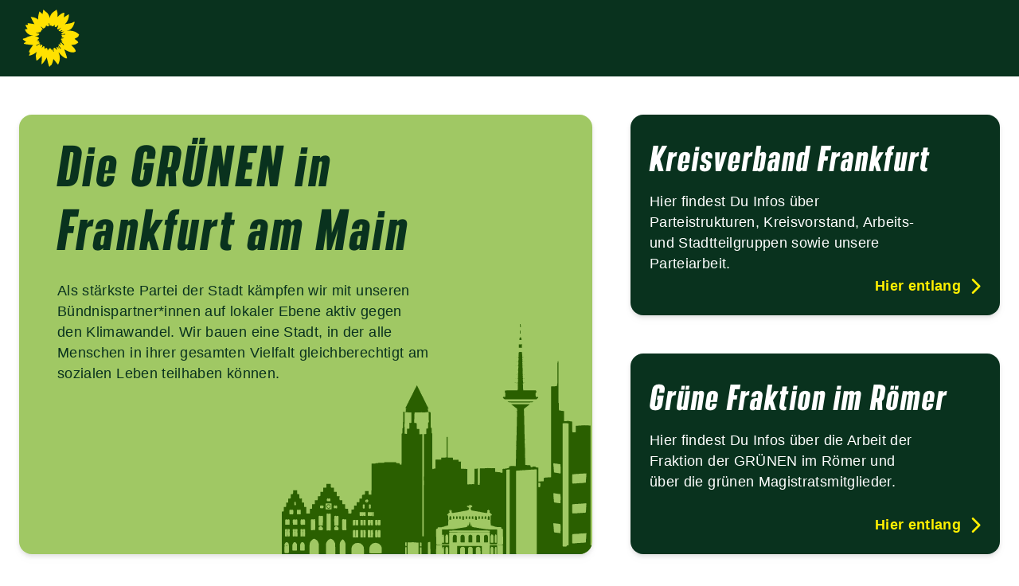

--- FILE ---
content_type: text/html; charset=utf-8
request_url: https://www.gruene-frankfurt.de/
body_size: 20151
content:
<!DOCTYPE html><html lang="de"><head><meta charSet="utf-8"/><meta name="viewport" content="width=device-width"/><title>B90 / Die Grünen</title><link rel="icon" href="/favicon.ico"/><meta name="next-head-count" content="4"/><link rel="preload" href="/_next/static/css/f91489259fe148a1.css" as="style"/><link rel="stylesheet" href="/_next/static/css/f91489259fe148a1.css" data-n-g=""/><noscript data-n-css=""></noscript><script defer="" nomodule="" src="/_next/static/chunks/polyfills-c67a75d1b6f99dc8.js"></script><script src="/_next/static/chunks/webpack-8899c0db57c91abb.js" defer=""></script><script src="/_next/static/chunks/framework-5f4595e5518b5600.js" defer=""></script><script src="/_next/static/chunks/main-f32f62a489e65e3d.js" defer=""></script><script src="/_next/static/chunks/pages/_app-0c0377c4067951b9.js" defer=""></script><script src="/_next/static/chunks/0c428ae2-99922f089254acf3.js" defer=""></script><script src="/_next/static/chunks/786-d8d9d385b510ffa7.js" defer=""></script><script src="/_next/static/chunks/241-c5d10814651f07f6.js" defer=""></script><script src="/_next/static/chunks/pages/index-b24394b2d03a4637.js" defer=""></script><script src="/_next/static/XfOLwMGAv0r3Rhi5dqP9x/_buildManifest.js" defer=""></script><script src="/_next/static/XfOLwMGAv0r3Rhi5dqP9x/_ssgManifest.js" defer=""></script></head><body><div id="__next" data-reactroot=""><div><header><div data-testid="nav-bar" class="sticky top-0 z-50 bg-gp-dark-green"><div class="relative mx-auto flex w-full max-w-7xl flex-row items-center justify-between p-2 px-6 xl:max-w-screen-2xl"><a href="/"><div class="flex items-center space-x-4"><div><img class="h-16 w-16 p-1 md:h-12 md:w-12 lg:h-20 lg:w-20" src="/greenLogo.svg" alt="Logo Sonnenblume"/></div><h2 class="font-bereit text-2xl tracking-normal text-gray-100 md:text-2xl xl:text-4xl"></h2></div></a><nav aria-label="primary" class=" fixed top-0 left-0 my-auto h-full w-full bg-gp-dark-green p-6 transition-transform lg:relative lg:h-auto lg:w-auto lg:translate-x-0 lg:p-0 translate-x-full space-x-4 font-sans lg:flex"><ul class="mt-24 flex w-full flex-col lg:mt-0 lg:flex-row"></ul></nav><button class="hamburger hamburger--elastic  flex items-center p-0 lg:hidden" type="button"><span class="hamburger-box"><span class="hamburger-inner"></span></span></button></div></div><div class="fixed top-0 left-0 z-50 flex hidden h-screen w-full items-center justify-center bg-black/80"><div class=" w-full max-w-xl p-12"><div class="flex justify-end"><button><span class="icon icon-x-lg text-5xl text-white"></span></button></div><h1 class="h1 mb-6 text-center text-white">Suche</h1><form><input type="text" placeholder="Bitte Suchbegriff eingeben" value=""/><div class="mt-6 flex justify-center"><button type="submit" class="btn link-arrow ">Suchen</button></div></form></div></div></header><main><section class="page-max-w-wide"><div class="grid grid-rows-2 gap-6 lg:grid-cols-5 lg:gap-12"><div class="relative col-span-3 row-span-2	w-full overflow-hidden rounded-2xl bg-gp-mid-green p-6 text-gp-dark-green drop-shadow-md lg:mb-0 lg:p-12 lg:pt-6 "><div><h1 class="h1 leading-tight">Die GRÜNEN in<!-- --> <br/>Frankfurt am Main</h1></div><div class="mt-6 w-full md:mb-6 lg:mb-0"><p class="pb-36 lg:w-3/4 lg:pb-0">Als stärkste Partei der Stadt kämpfen wir mit unseren Bündnispartner*innen auf lokaler Ebene aktiv gegen den Klimawandel. Wir bauen eine Stadt, in der alle Menschen in ihrer gesamten Vielfalt gleichberechtigt am sozialen Leben teilhaben können.</p></div><div class="absolute bottom-0 right-0 w-96 text-gp-dark-green lg:-right-48 lg:w-[600px]"><picture><img src="./ffm.svg" alt="Die Grünen in Frankfurt - Skyline Logo"/></picture></div></div><div class="relative col-span-3 h-full text-white drop-shadow-md transition-transform hover:scale-105 lg:col-span-2"><a href="/kreisverband"><div class="flex h-full w-full flex-col justify-between rounded-2xl bg-gp-dark-green p-6"><div><h2 class="h2 text-white">Kreisverband Frankfurt</h2><p class="font-light w-5/6 pt-3">Hier findest Du Infos über Parteistrukturen, Kreisvorstand, Arbeits- und Stadtteilgruppen sowie unsere Parteiarbeit.</p></div><div class="flex justify-end"><span class="link-arrow text-gp-yellow">Hier entlang</span></div></div></a></div><div class="relative col-span-3 h-full text-white drop-shadow-md transition-transform hover:scale-105 lg:col-span-2"><a href="/fraktion"><div class="flex h-full w-full flex-col justify-between rounded-2xl bg-gp-dark-green p-6"><div><h2 class="h2 text-white">Grüne Fraktion im Römer</h2><p class="font-light w-5/6 pt-3">Hier findest Du Infos über die Arbeit der Fraktion der GRÜNEN im Römer und über die grünen Magistratsmitglieder.</p></div><div class="flex justify-end"><span class="link-arrow text-gp-yellow">Hier entlang</span></div></div></a></div></div></section><div><div class="page-max-w-wide my-8 py-4 md:flex-row bg-blue-300"><section class="page-max-w-wide my-0 flex grid grid-cols-1 lg:grid-cols-4"><div class="mx-auto my-auto max-w-md pr-3 lg:pr-9 "><figure class="w-full bg-stone-200"><picture><source type="image/webp" srcSet="https://content.gruene-frankfurt.de/assets/255d4173-3ae3-4d67-9773-69131224e34c?format=webp&amp;width=500 500w, https://content.gruene-frankfurt.de/assets/255d4173-3ae3-4d67-9773-69131224e34c?format=webp&amp;width=1000 1000w, https://content.gruene-frankfurt.de/assets/255d4173-3ae3-4d67-9773-69131224e34c?format=webp&amp;width=1500 1500w" sizes="16/9"/><img loading="lazy" class="h-auto w-full" src="https://content.gruene-frankfurt.de/assets/255d4173-3ae3-4d67-9773-69131224e34c" srcSet="https://content.gruene-frankfurt.de/assets/255d4173-3ae3-4d67-9773-69131224e34c?width=500 500w, https://content.gruene-frankfurt.de/assets/255d4173-3ae3-4d67-9773-69131224e34c?width=1000 1000w, https://content.gruene-frankfurt.de/assets/255d4173-3ae3-4d67-9773-69131224e34c?width=1500 1500w" sizes="16/9" alt="Im Maerz Wirds Gruen"/></picture></figure></div><div class="py-4 md:col-span-2"><p class="text-white mr-8 font-bereit text-2xl tracking-wide lg:text-4xl"> </p><p class="text-white mr-8 text-sm lg:text-lg">Hier findest du alle Informationen zur Kommunalwahl 2026:

</p></div><div class="mx-auto my-auto py-4"><a class="my-1 hover-scale inline-flex items-center md:text-md mr-4 rounded-full bg-gp-dark-green py-2 px-6 tracking-normal text-white " href="https://www.gruene-frankfurt.de/page/kommunalwahl"><span class="link-arrow">Mehr</span></a></div></section></div></div><div class="bg-gp-pastel-green"><section class="page-max-w-wide my-12"><div class="py-6 md:py-8 lg:py-12"><div class="mx-auto mb-6 w-fit -skew-x-12 bg-gp-yellow px-4 py-2 lg:px-8"><div class="skew-x-12 text-center"><h2 class="font-bereit text-2xl uppercase tracking-wider text-gp-dark-green md:text-3xl lg:text-5xl">Schnelle Antworten</h2></div></div><div class="grid grid-cols-1 md:grid-cols-2 lg:grid-cols-4"><div class="hover-scale h-full px-6 py-4"><a href="/page/aktiv-werden"><div class="flex h-full flex-col justify-between rounded-xl bg-white p-6 drop-shadow-md"><h3 class="font-semibold mb-6 text-center text-xl text-gp-dark-green">Du willst aktiv in der Partei mitmachen?</h3><div class="flex justify-end"><span class="link-arrow text-gp-red">Hier entlang</span></div></div></a></div><div class="hover-scale h-full px-6 py-4"><a href="/page/ortsbeiraete"><div class="flex h-full flex-col justify-between rounded-xl bg-white p-6 drop-shadow-md"><h3 class="font-semibold mb-6 text-center text-xl text-gp-dark-green">Du willst den zuständigen Ortsbeirat für deinen Stadtteil kontaktieren?</h3><div class="flex justify-end"><span class="link-arrow text-gp-red">Hier entlang</span></div></div></a></div><div class="hover-scale h-full px-6 py-4"><a href="/page/ansprechparterinnen-vor-ort"><div class="flex h-full flex-col justify-between rounded-xl bg-white p-6 drop-shadow-md"><h3 class="font-semibold mb-6 text-center text-xl text-gp-dark-green">Du willst Zuständige aus der Partei vor Ort kontaktieren?</h3><div class="flex justify-end"><span class="link-arrow text-gp-red">Hier entlang</span></div></div></a></div><div class="hover-scale h-full px-6 py-4"><a href="/page/neu-hier"><div class="flex h-full flex-col justify-between rounded-xl bg-white p-6 drop-shadow-md"><h3 class="font-semibold mb-6 text-center text-xl text-gp-dark-green">Du bist neu hier und willst Dich erstmal orientieren?</h3><div class="flex justify-end"><span class="link-arrow text-gp-red">Hier entlang</span></div></div></a></div></div></div></section></div><div class="mt-24"><section class="mt-12"><div class="page-max-w-wide"><div class="mx-auto mb-6 w-fit -skew-x-12 bg-gp-yellow px-4 py-2 lg:px-8"><div class="skew-x-12 text-center"><h2 class="font-bereit text-2xl uppercase tracking-wider text-gp-dark-green md:text-3xl lg:text-5xl">Die nächsten Veranstaltungen</h2></div></div></div><div class="page-max-w-narrow mt-12 grid gap-12 xl:grid-cols-2"><a class="hover-scale" href="/event/0f309442-2b36-4cb2-a65b-c4b52526d50a"><div class="flex select-none flex-col gap-3 bg-white sm:w-full sm:flex-row sm:gap-6 "><div class="flex flex-col gap-2 p-1"><div class="relative h-[76px] w-[76px] md:h-24 md:w-24 lg:-mt-2.5 lg:h-28 lg:w-28"><div class="event-icon"></div><div class="absolute top-[26px] w-full text-center text-xl font-bold md:top-9 md:text-2xl lg:top-9 lg:text-3xl">19</div><div class="absolute bottom-1.5 w-full text-center text-xs font-bold md:bottom-2 md:text-sm">Jan. 2026</div></div></div><div class="flex w-full flex-col sm:flex-1"><div class="flex flex-wrap"><span class="mr-1.5 text-sm text-gp-mid-green">#Kreisverband</span><span class="mr-1.5 text-sm text-gp-mid-green">#AG Termin</span><span class="mr-1.5 text-sm text-gp-mid-green">#AG Digitales</span></div><h1 class="mb-1 text-lg font-bold text-gray-700 sm:text-xl">Treffen der AG Digitales</h1><p class="w-full overflow-hidden text-ellipsis text-gray-700">Veranstalter*innen: Treffen der AG Digitales </p><span class="link-arrow mt-1 text-gp-red">Mehr Informationen</span></div></div></a><a class="hover-scale" href="/event/1575a1e5-4256-475f-bd21-09ca8337ac57"><div class="flex select-none flex-col gap-3 bg-white sm:w-full sm:flex-row sm:gap-6 "><div class="flex flex-col gap-2 p-1"><div class="relative h-[76px] w-[76px] md:h-24 md:w-24 lg:-mt-2.5 lg:h-28 lg:w-28"><div class="event-icon"></div><div class="absolute top-[26px] w-full text-center text-xl font-bold md:top-9 md:text-2xl lg:top-9 lg:text-3xl">23</div><div class="absolute bottom-1.5 w-full text-center text-xs font-bold md:bottom-2 md:text-sm">Jan. 2026</div></div></div><div class="flex w-full flex-col sm:flex-1"><div class="flex flex-wrap"><span class="mr-1.5 text-sm text-gp-mid-green">#Kommunalwahl 2026</span><span class="mr-1.5 text-sm text-gp-mid-green">#STG 11</span></div><h1 class="mb-1 text-lg font-bold text-gray-700 sm:text-xl">Erstes politisches PUB-QUIZ in Seckbach mit Katharina Knacker und Rosemarie Heilig</h1><p class="w-full overflow-hidden text-ellipsis text-gray-700">Veranstalter*innen: Stadtteilgruppe 11</p><span class="link-arrow mt-1 text-gp-red">Mehr Informationen</span></div></div></a><a class="hover-scale" href="/event/ac977b10-de9d-455e-a687-382efee9508f"><div class="flex select-none flex-col gap-3 bg-white sm:w-full sm:flex-row sm:gap-6 "><div class="flex flex-col gap-2 p-1"><div class="relative h-[76px] w-[76px] md:h-24 md:w-24 lg:-mt-2.5 lg:h-28 lg:w-28"><div class="event-icon"></div><div class="absolute top-[26px] w-full text-center text-xl font-bold md:top-9 md:text-2xl lg:top-9 lg:text-3xl">24</div><div class="absolute bottom-1.5 w-full text-center text-xs font-bold md:bottom-2 md:text-sm">Jan. 2026</div></div></div><div class="flex w-full flex-col sm:flex-1"><div class="flex flex-wrap"><span class="mr-1.5 text-sm text-gp-mid-green">#Externe Veranstaltungen</span></div><h1 class="mb-1 text-lg font-bold text-gray-700 sm:text-xl">Landesparteitag 2026 in Marburg</h1><p class="w-full overflow-hidden text-ellipsis text-gray-700">Veranstalter*innen: BÜNDNIS 90/DIE GRÜNEN Hessen</p><span class="link-arrow mt-1 text-gp-red">Mehr Informationen</span></div></div></a><a class="hover-scale" href="/event/9155b40e-fb51-4b23-bbef-47904b349e62"><div class="flex select-none flex-col gap-3 bg-white sm:w-full sm:flex-row sm:gap-6 "><div class="flex flex-col gap-2 p-1"><div class="relative h-[76px] w-[76px] md:h-24 md:w-24 lg:-mt-2.5 lg:h-28 lg:w-28"><div class="event-icon"></div><div class="absolute top-[26px] w-full text-center text-xl font-bold md:top-9 md:text-2xl lg:top-9 lg:text-3xl">26</div><div class="absolute bottom-1.5 w-full text-center text-xs font-bold md:bottom-2 md:text-sm">Jan. 2026</div></div></div><div class="flex w-full flex-col sm:flex-1"><div class="flex flex-wrap"><span class="mr-1.5 text-sm text-gp-mid-green">#Kreisverband</span><span class="mr-1.5 text-sm text-gp-mid-green">#Stadtteilgruppe 6</span><span class="mr-1.5 text-sm text-gp-mid-green">#Kommunalwahl 2026</span><span class="mr-1.5 text-sm text-gp-mid-green">#Höchst</span><span class="mr-1.5 text-sm text-gp-mid-green">#Stadtteilgruppe 6</span></div><h1 class="mb-1 text-lg font-bold text-gray-700 sm:text-xl">Steuergerechtigkeit: Knete FAIRteilen mit Bastian Bergerhoff und Miriam Dahlke</h1><p class="w-full overflow-hidden text-ellipsis text-gray-700">Veranstalter*innen: BÜNDNIS 90/DIE GRÜNEN STG 6 </p><span class="link-arrow mt-1 text-gp-red">Mehr Informationen</span></div></div></a><a class="hover-scale" href="/event/5519a1b4-43d0-4542-adc7-a04913a6e327"><div class="flex select-none flex-col gap-3 bg-white sm:w-full sm:flex-row sm:gap-6 "><div class="flex flex-col gap-2 p-1"><div class="relative h-[76px] w-[76px] md:h-24 md:w-24 lg:-mt-2.5 lg:h-28 lg:w-28"><div class="event-icon"></div><div class="absolute top-[26px] w-full text-center text-xl font-bold md:top-9 md:text-2xl lg:top-9 lg:text-3xl">31</div><div class="absolute bottom-1.5 w-full text-center text-xs font-bold md:bottom-2 md:text-sm">Jan. 2026</div></div></div><div class="flex w-full flex-col sm:flex-1"><div class="flex flex-wrap"><span class="mr-1.5 text-sm text-gp-mid-green">#Kreisverband</span></div><h1 class="mb-1 text-lg font-bold text-gray-700 sm:text-xl">Neumitgliedercafé </h1><p class="w-full overflow-hidden text-ellipsis text-gray-700">Veranstalter*innen: BÜNDNIS 90/DIE GRÜNEN Kv Frankfurt</p><span class="link-arrow mt-1 text-gp-red">Mehr Informationen</span></div></div></a><a class="hover-scale" href="/event/167af65a-737b-4611-83fc-817d319a2004"><div class="flex select-none flex-col gap-3 bg-white sm:w-full sm:flex-row sm:gap-6 "><div class="flex flex-col gap-2 p-1"><div class="relative h-[76px] w-[76px] md:h-24 md:w-24 lg:-mt-2.5 lg:h-28 lg:w-28"><div class="event-icon"></div><div class="absolute top-[26px] w-full text-center text-xl font-bold md:top-9 md:text-2xl lg:top-9 lg:text-3xl">3</div><div class="absolute bottom-1.5 w-full text-center text-xs font-bold md:bottom-2 md:text-sm">Feb. 2026</div></div></div><div class="flex w-full flex-col sm:flex-1"><div class="flex flex-wrap"><span class="mr-1.5 text-sm text-gp-mid-green">#Kreisverband</span><span class="mr-1.5 text-sm text-gp-mid-green">#Kommunalwahl 2026</span></div><h1 class="mb-1 text-lg font-bold text-gray-700 sm:text-xl">Neujahrsumtrunk mit Katharina und Dimi</h1><p class="w-full overflow-hidden text-ellipsis text-gray-700">Veranstalter*innen: BÜNDNIS 90/DIE GRÜNEN KV Frankfurt</p><span class="link-arrow mt-1 text-gp-red">Mehr Informationen</span></div></div></a></div></section><div class="mt-12 flex justify-center"><a class="my-1 hover-scale inline-flex items-center md:text-md mr-4 rounded-full bg-gp-yellow py-2 px-6 tracking-normal text-black " href="/events"><span class="link-arrow">Alle Termine</span></a></div></div><div class="mt-24"><section class="mt-12"><div class="page-max-w-wide"><div class="mx-auto mb-6 w-fit -skew-x-12 bg-gp-yellow px-4 py-2 lg:px-8"><div class="skew-x-12 text-center"><h2 class="font-bereit text-2xl uppercase tracking-wider text-gp-dark-green md:text-3xl lg:text-5xl">Aktuelle Meldungen</h2></div></div></div><div class="page-max-w-wide mt-12 grid grid-cols-1 gap-6 md:grid-cols-2 lg:grid-cols-3 lg:gap-8"><div class="rounded border bg-gp-pastel-green shadow-xl"><a class="flex h-full flex-col" href="/post/b9d1f01f-b9d3-4303-8c44-7ca3353e1505"><div><figure class="aspect-16/9 w-full bg-stone-200"><picture><source type="image/webp" srcSet="/post_default.png?format=webp&amp;width=500 500w, /post_default.png?format=webp&amp;width=1000 1000w, /post_default.png?format=webp&amp;width=1500 1500w" sizes="(max-width: 1280px) 100vw, 1300px"/><img loading="lazy" class="object-cover h-full w-full" src="/post_default.png" srcSet="/post_default.png?width=500 500w, /post_default.png?width=1000 1000w, /post_default.png?width=1500 1500w" alt="Bezahlbares Wohnen durch Neuregelung des Erbbauzinses: Familien werden weiterhin entlastet" sizes="(max-width: 1280px) 100vw, 1300px"/></picture></figure></div><div class="flex h-full flex-col justify-between p-6"><time class="mb-4 block text-xs text-gray-600" dateTime="2019-01-01">Beitrag vom:<!-- --> <!-- -->Fr., 16.1.2026</time><h3 class="hyphens-auto mb-2 text-lg font-bold">Bezahlbares Wohnen durch Neuregelung des Erbbauzinses: Familien werden weiterhin entlastet</h3><div class="hyphens-auto h-full overflow-hidden text-ellipsis"><p>Gemeinsames Pressestatement der Koalition aus GRÜNEN, SPD und Volt</p></div><span class="link-arrow mt-2 text-gp-red">Hier entlang</span></div></a></div><div class="rounded border bg-gp-pastel-green shadow-xl"><a class="flex h-full flex-col" href="/post/cf527507-4fcc-4d26-825e-ecc947f653df"><div><figure class="aspect-16/9 w-full bg-stone-200"><picture><source type="image/webp" srcSet="/post_default.png?format=webp&amp;width=500 500w, /post_default.png?format=webp&amp;width=1000 1000w, /post_default.png?format=webp&amp;width=1500 1500w" sizes="(max-width: 1280px) 100vw, 1300px"/><img loading="lazy" class="object-cover h-full w-full" src="/post_default.png" srcSet="/post_default.png?width=500 500w, /post_default.png?width=1000 1000w, /post_default.png?width=1500 1500w" alt="Fünf Jahre stärkste Fraktion: GRÜNE im Römer ziehen Bilanz" sizes="(max-width: 1280px) 100vw, 1300px"/></picture></figure></div><div class="flex h-full flex-col justify-between p-6"><time class="mb-4 block text-xs text-gray-600" dateTime="2019-01-01">Beitrag vom:<!-- --> <!-- -->Di., 6.1.2026</time><h3 class="hyphens-auto mb-2 text-lg font-bold">Fünf Jahre stärkste Fraktion: GRÜNE im Römer ziehen Bilanz</h3><div class="hyphens-auto h-full overflow-hidden text-ellipsis"><p>Fünf Jahre stärkste Fraktion: GRÜNE im Römer ziehen Bilanz</p></div><span class="link-arrow mt-2 text-gp-red">Hier entlang</span></div></a></div><div class="rounded border bg-gp-pastel-green shadow-xl"><a class="flex h-full flex-col" href="/post/d6febd4a-b784-4cc3-b569-75fea36650b0"><div><figure class="aspect-16/9 w-full bg-stone-200"><picture><source type="image/webp" srcSet="/post_default.png?format=webp&amp;width=500 500w, /post_default.png?format=webp&amp;width=1000 1000w, /post_default.png?format=webp&amp;width=1500 1500w" sizes="(max-width: 1280px) 100vw, 1300px"/><img loading="lazy" class="object-cover h-full w-full" src="/post_default.png" srcSet="/post_default.png?width=500 500w, /post_default.png?width=1000 1000w, /post_default.png?width=1500 1500w" alt="Plan B für die Berta-Jourdan-Schule" sizes="(max-width: 1280px) 100vw, 1300px"/></picture></figure></div><div class="flex h-full flex-col justify-between p-6"><time class="mb-4 block text-xs text-gray-600" dateTime="2019-01-01">Beitrag vom:<!-- --> <!-- -->So., 4.1.2026</time><h3 class="hyphens-auto mb-2 text-lg font-bold">Plan B für die Berta-Jourdan-Schule</h3><div class="hyphens-auto h-full overflow-hidden text-ellipsis"><p>Pressemeldung der GRÜNEN Frankfurt vom 4. Januar 2026</p></div><span class="link-arrow mt-2 text-gp-red">Hier entlang</span></div></a></div><div class="rounded border bg-gp-pastel-green shadow-xl"><a class="flex h-full flex-col" href="/post/94fe5933-8444-4d43-a9ad-1bd3b37180a4"><div><figure class="aspect-16/9 w-full bg-stone-200"><picture><source type="image/webp" srcSet="/post_default.png?format=webp&amp;width=500 500w, /post_default.png?format=webp&amp;width=1000 1000w, /post_default.png?format=webp&amp;width=1500 1500w" sizes="(max-width: 1280px) 100vw, 1300px"/><img loading="lazy" class="object-cover h-full w-full" src="/post_default.png" srcSet="/post_default.png?width=500 500w, /post_default.png?width=1000 1000w, /post_default.png?width=1500 1500w" alt="GRÜNE im Römer zum Hochhausentwicklungsplan" sizes="(max-width: 1280px) 100vw, 1300px"/></picture></figure></div><div class="flex h-full flex-col justify-between p-6"><time class="mb-4 block text-xs text-gray-600" dateTime="2019-01-01">Beitrag vom:<!-- --> <!-- -->Do., 18.12.2025</time><h3 class="hyphens-auto mb-2 text-lg font-bold">GRÜNE im Römer zum Hochhausentwicklungsplan</h3><div class="hyphens-auto h-full overflow-hidden text-ellipsis"><p>GRÜNE im Römer zum Hochhausentwicklungsplan</p></div><span class="link-arrow mt-2 text-gp-red">Hier entlang</span></div></a></div><div class="rounded border bg-gp-pastel-green shadow-xl"><a class="flex h-full flex-col" href="/post/e424c2b9-f666-4450-8a5a-c83e812c8387"><div><figure class="aspect-16/9 w-full bg-stone-200"><picture><source type="image/webp" srcSet="/post_default.png?format=webp&amp;width=500 500w, /post_default.png?format=webp&amp;width=1000 1000w, /post_default.png?format=webp&amp;width=1500 1500w" sizes="(max-width: 1280px) 100vw, 1300px"/><img loading="lazy" class="object-cover h-full w-full" src="/post_default.png" srcSet="/post_default.png?width=500 500w, /post_default.png?width=1000 1000w, /post_default.png?width=1500 1500w" alt="Angriff auf bezahlbaren Wohnraum" sizes="(max-width: 1280px) 100vw, 1300px"/></picture></figure></div><div class="flex h-full flex-col justify-between p-6"><time class="mb-4 block text-xs text-gray-600" dateTime="2019-01-01">Beitrag vom:<!-- --> <!-- -->Di., 16.12.2025</time><h3 class="hyphens-auto mb-2 text-lg font-bold">Angriff auf bezahlbaren Wohnraum</h3><div class="hyphens-auto h-full overflow-hidden text-ellipsis"><p>Pressemitteilung der GRÜNEN im Römer vom 16. Dezember 2025</p></div><span class="link-arrow mt-2 text-gp-red">Hier entlang</span></div></a></div><div class="rounded border bg-gp-pastel-green shadow-xl"><a class="flex h-full flex-col" href="/post/fed59130-a3fb-4f71-8890-438e9c506fdd"><div><figure class="aspect-16/9 w-full bg-stone-200"><picture><source type="image/webp" srcSet="/post_default.png?format=webp&amp;width=500 500w, /post_default.png?format=webp&amp;width=1000 1000w, /post_default.png?format=webp&amp;width=1500 1500w" sizes="(max-width: 1280px) 100vw, 1300px"/><img loading="lazy" class="object-cover h-full w-full" src="/post_default.png" srcSet="/post_default.png?width=500 500w, /post_default.png?width=1000 1000w, /post_default.png?width=1500 1500w" alt="Das Ende der Wahlperiode ist Erntezeit" sizes="(max-width: 1280px) 100vw, 1300px"/></picture></figure></div><div class="flex h-full flex-col justify-between p-6"><time class="mb-4 block text-xs text-gray-600" dateTime="2019-01-01">Beitrag vom:<!-- --> <!-- -->Fr., 12.12.2025</time><h3 class="hyphens-auto mb-2 text-lg font-bold">Das Ende der Wahlperiode ist Erntezeit</h3><div class="hyphens-auto h-full overflow-hidden text-ellipsis"><p>Pressemitteilung der GRÜNEN im Römer vom 12.12.2025</p></div><span class="link-arrow mt-2 text-gp-red">Hier entlang</span></div></a></div></div></section></div><div class="mt-12 flex justify-center"><a class="my-1 hover-scale inline-flex items-center md:text-md mr-4 rounded-full bg-gp-yellow py-2 px-6 tracking-normal text-black " href="/posts"><span class="link-arrow">Mehr Aktuelles</span></a></div><div class="mt-24"><section class="mt-12"><div class="page-max-w-wide"><div class="mx-auto mb-6 w-fit -skew-x-12 bg-gp-yellow px-4 py-2 lg:px-8"><div class="skew-x-12 text-center"><h2 class="font-bereit text-2xl uppercase tracking-wider text-gp-dark-green md:text-3xl lg:text-5xl">Themen</h2></div></div><div class="md:mb-24"><div class="text-xl text-gray-700"><div class="prose mt-2"><p>An dieser Stelle ist der schnelle Zugang zu Themen, die besonders viele Menschen besch&auml;ftigen zu finden. &Uuml;ber den Button unten gelangst Du zur vollst&auml;ndigen Themen&uuml;bersicht.</p></div></div></div></div><div class="page-max-w-wide grid grid-cols-1 justify-items-center lg:grid-cols-3"><div class="my-12"><a class="flex w-[320px] overflow-hidden rounded-full drop-shadow-md md:w-[360px] xl:mx-auto" href="/page/mobilitaet"><figure class="aspect-1/1 w-full bg-stone-200"><picture><source type="image/webp" srcSet="https://content.gruene-frankfurt.de/assets/df4b1fbe-2b88-4035-96e6-39911baeb10e?format=webp&amp;width=500 500w, https://content.gruene-frankfurt.de/assets/df4b1fbe-2b88-4035-96e6-39911baeb10e?format=webp&amp;width=1000 1000w, https://content.gruene-frankfurt.de/assets/df4b1fbe-2b88-4035-96e6-39911baeb10e?format=webp&amp;width=1500 1500w" sizes="(max-width: 1280px) 40vw, 300px"/><img loading="lazy" class="object-cover h-full w-full" src="https://content.gruene-frankfurt.de/assets/df4b1fbe-2b88-4035-96e6-39911baeb10e" srcSet="https://content.gruene-frankfurt.de/assets/df4b1fbe-2b88-4035-96e6-39911baeb10e?width=500 500w, https://content.gruene-frankfurt.de/assets/df4b1fbe-2b88-4035-96e6-39911baeb10e?width=1000 1000w, https://content.gruene-frankfurt.de/assets/df4b1fbe-2b88-4035-96e6-39911baeb10e?width=1500 1500w" alt="Mobilität" sizes="(max-width: 1280px) 40vw, 300px"/></picture></figure></a></div><div class="my-12"><a class="flex w-[320px] overflow-hidden rounded-full drop-shadow-md md:w-[360px] xl:mx-auto" href="/page/wohnen"><figure class="aspect-1/1 w-full bg-stone-200"><picture><source type="image/webp" srcSet="https://content.gruene-frankfurt.de/assets/f277ff13-c886-4870-8b4e-3407e705d842?format=webp&amp;width=500 500w, https://content.gruene-frankfurt.de/assets/f277ff13-c886-4870-8b4e-3407e705d842?format=webp&amp;width=1000 1000w, https://content.gruene-frankfurt.de/assets/f277ff13-c886-4870-8b4e-3407e705d842?format=webp&amp;width=1500 1500w" sizes="(max-width: 1280px) 40vw, 300px"/><img loading="lazy" class="object-cover h-full w-full" src="https://content.gruene-frankfurt.de/assets/f277ff13-c886-4870-8b4e-3407e705d842" srcSet="https://content.gruene-frankfurt.de/assets/f277ff13-c886-4870-8b4e-3407e705d842?width=500 500w, https://content.gruene-frankfurt.de/assets/f277ff13-c886-4870-8b4e-3407e705d842?width=1000 1000w, https://content.gruene-frankfurt.de/assets/f277ff13-c886-4870-8b4e-3407e705d842?width=1500 1500w" alt="Wohnen" sizes="(max-width: 1280px) 40vw, 300px"/></picture></figure></a></div><div class="my-12"><a class="flex w-[320px] overflow-hidden rounded-full drop-shadow-md md:w-[360px] xl:mx-auto" href="/page/lsbtiqa"><figure class="aspect-1/1 w-full bg-stone-200"><picture><source type="image/webp" srcSet="https://content.gruene-frankfurt.de/assets/ca11585c-0044-415c-ad7a-336149c1ee3e?format=webp&amp;width=500 500w, https://content.gruene-frankfurt.de/assets/ca11585c-0044-415c-ad7a-336149c1ee3e?format=webp&amp;width=1000 1000w, https://content.gruene-frankfurt.de/assets/ca11585c-0044-415c-ad7a-336149c1ee3e?format=webp&amp;width=1500 1500w" sizes="(max-width: 1280px) 40vw, 300px"/><img loading="lazy" class="object-cover h-full w-full" src="https://content.gruene-frankfurt.de/assets/ca11585c-0044-415c-ad7a-336149c1ee3e" srcSet="https://content.gruene-frankfurt.de/assets/ca11585c-0044-415c-ad7a-336149c1ee3e?width=500 500w, https://content.gruene-frankfurt.de/assets/ca11585c-0044-415c-ad7a-336149c1ee3e?width=1000 1000w, https://content.gruene-frankfurt.de/assets/ca11585c-0044-415c-ad7a-336149c1ee3e?width=1500 1500w" alt="LSBTIQA*" sizes="(max-width: 1280px) 40vw, 300px"/></picture></figure></a></div><div class="my-12"><a class="flex w-[320px] overflow-hidden rounded-full drop-shadow-md md:w-[360px] xl:mx-auto" href="/page/umwelt-und-klimaschutz"><figure class="aspect-1/1 w-full bg-stone-200"><picture><source type="image/webp" srcSet="https://content.gruene-frankfurt.de/assets/875165dd-96f5-4b8b-960a-e55e08843137?format=webp&amp;width=500 500w, https://content.gruene-frankfurt.de/assets/875165dd-96f5-4b8b-960a-e55e08843137?format=webp&amp;width=1000 1000w, https://content.gruene-frankfurt.de/assets/875165dd-96f5-4b8b-960a-e55e08843137?format=webp&amp;width=1500 1500w" sizes="(max-width: 1280px) 40vw, 300px"/><img loading="lazy" class="object-cover h-full w-full" src="https://content.gruene-frankfurt.de/assets/875165dd-96f5-4b8b-960a-e55e08843137" srcSet="https://content.gruene-frankfurt.de/assets/875165dd-96f5-4b8b-960a-e55e08843137?width=500 500w, https://content.gruene-frankfurt.de/assets/875165dd-96f5-4b8b-960a-e55e08843137?width=1000 1000w, https://content.gruene-frankfurt.de/assets/875165dd-96f5-4b8b-960a-e55e08843137?width=1500 1500w" alt="Umwelt- und Klimaschutz" sizes="(max-width: 1280px) 40vw, 300px"/></picture></figure></a></div><div class="my-12"><a class="flex w-[320px] overflow-hidden rounded-full drop-shadow-md md:w-[360px] xl:mx-auto" href="/page/diversitaet-antidiskriminierung-und-gesellschaftlicher-zusammenhalt"><figure class="aspect-1/1 w-full bg-stone-200"><picture><source type="image/webp" srcSet="https://content.gruene-frankfurt.de/assets/d527e09a-a9bd-4165-974b-93eaa5db475c?format=webp&amp;width=500 500w, https://content.gruene-frankfurt.de/assets/d527e09a-a9bd-4165-974b-93eaa5db475c?format=webp&amp;width=1000 1000w, https://content.gruene-frankfurt.de/assets/d527e09a-a9bd-4165-974b-93eaa5db475c?format=webp&amp;width=1500 1500w" sizes="(max-width: 1280px) 40vw, 300px"/><img loading="lazy" class="object-cover h-full w-full" src="https://content.gruene-frankfurt.de/assets/d527e09a-a9bd-4165-974b-93eaa5db475c" srcSet="https://content.gruene-frankfurt.de/assets/d527e09a-a9bd-4165-974b-93eaa5db475c?width=500 500w, https://content.gruene-frankfurt.de/assets/d527e09a-a9bd-4165-974b-93eaa5db475c?width=1000 1000w, https://content.gruene-frankfurt.de/assets/d527e09a-a9bd-4165-974b-93eaa5db475c?width=1500 1500w" alt="Diversität, Antidiskriminierung und gesellschaftlicher Zusammenhalt" sizes="(max-width: 1280px) 40vw, 300px"/></picture></figure></a></div><div class="my-12"><a class="flex w-[320px] overflow-hidden rounded-full drop-shadow-md md:w-[360px] xl:mx-auto" href="/page/kinder-familie-und-seniorinnen"><figure class="aspect-1/1 w-full bg-stone-200"><picture><source type="image/webp" srcSet="https://content.gruene-frankfurt.de/assets/615a7df9-74d7-493a-9cb2-2f6d5cc640ca?format=webp&amp;width=500 500w, https://content.gruene-frankfurt.de/assets/615a7df9-74d7-493a-9cb2-2f6d5cc640ca?format=webp&amp;width=1000 1000w, https://content.gruene-frankfurt.de/assets/615a7df9-74d7-493a-9cb2-2f6d5cc640ca?format=webp&amp;width=1500 1500w" sizes="(max-width: 1280px) 40vw, 300px"/><img loading="lazy" class="object-cover h-full w-full" src="https://content.gruene-frankfurt.de/assets/615a7df9-74d7-493a-9cb2-2f6d5cc640ca" srcSet="https://content.gruene-frankfurt.de/assets/615a7df9-74d7-493a-9cb2-2f6d5cc640ca?width=500 500w, https://content.gruene-frankfurt.de/assets/615a7df9-74d7-493a-9cb2-2f6d5cc640ca?width=1000 1000w, https://content.gruene-frankfurt.de/assets/615a7df9-74d7-493a-9cb2-2f6d5cc640ca?width=1500 1500w" alt="Kinder, Familie und Senior*innen" sizes="(max-width: 1280px) 40vw, 300px"/></picture></figure></a></div></div></section></div><div class="mt-12 flex justify-center"><a class="my-1 hover-scale inline-flex items-center md:text-md mr-4 rounded-full bg-gp-yellow py-2 px-6 tracking-normal text-black " href="/page/themen"><span class="link-arrow">Alle Themen</span></a></div></main></div></div><script id="__NEXT_DATA__" type="application/json">{"props":{"pageProps":{"homepage_info":{"post_section_heading":"Aktuelle Meldungen","post_section_limit":"6","post_section_tags":[{"tag_id":{"slug":"pressemeldung-kreisverband"}},{"tag_id":{"slug":"beschluss"}},{"tag_id":{"slug":"pressemitteilung-fraktion"}},{"tag_id":{"slug":"tag-fraktion-antrag"}}],"tile_1_heading_1":"Die GRÜNEN in","tile_1_heading_2":"Frankfurt am Main","tile_1_text":"Als stärkste Partei der Stadt kämpfen wir mit unseren Bündnispartner*innen auf lokaler Ebene aktiv gegen den Klimawandel. Wir bauen eine Stadt, in der alle Menschen in ihrer gesamten Vielfalt gleichberechtigt am sozialen Leben teilhaben können.","tile_2_heading":"Kreisverband Frankfurt","tile_2_text":"Hier findest Du Infos über Parteistrukturen, Kreisvorstand, Arbeits- und Stadtteilgruppen sowie unsere Parteiarbeit.","tile_2_link":"kreisverband","tile_3_heading":"Grüne Fraktion im Römer","tile_3_text":"Hier findest Du Infos über die Arbeit der Fraktion der GRÜNEN im Römer und über die grünen Magistratsmitglieder.","tile_3_link":"fraktion","quick_links_heading":"Schnelle Antworten","ql1_text":"Du willst aktiv in der Partei mitmachen?","ql1_page":{"slug":"aktiv-werden"},"ql2_text":"Du willst den zuständigen Ortsbeirat für deinen Stadtteil kontaktieren?","ql2_page":{"slug":"ortsbeiraete"},"ql3_text":"Du willst Zuständige aus der Partei vor Ort kontaktieren?","ql3_page":{"slug":"ansprechparterinnen-vor-ort"},"ql4_text":"Du bist neu hier und willst Dich erstmal orientieren?","ql4_page":{"slug":"neu-hier"},"active":false,"style":"information","headline":"Die GRÜNEN im Römer und der Kreisverband suchen jeweils eine*n Social Media Manager*in! Bewirb dich jetzt!","message":null,"link":"https://www.gruene-frankfurt.de/page/aktuelle-stellenausschreibungen","campaign_active":true,"campaign_style":"campaign_green","campaign_image":{"id":"255d4173-3ae3-4d67-9773-69131224e34c","title":"Im Maerz Wirds Gruen","description":null},"campaign_headline":" ","campaign_message":"Hier findest du alle Informationen zur Kommunalwahl 2026:\n\n","campaign_link":"https://www.gruene-frankfurt.de/page/kommunalwahl","prio_themen_headline":"Themen","prio_themen_intro":"\u003cp\u003eAn dieser Stelle ist der schnelle Zugang zu Themen, die besonders viele Menschen besch\u0026auml;ftigen zu finden. \u0026Uuml;ber den Button unten gelangst Du zur vollst\u0026auml;ndigen Themen\u0026uuml;bersicht.\u003c/p\u003e","prio_themen_pages":[{"page_id":{"id":"865db642-724f-4c1d-a301-542d347d4ff0","slug":"mobilitaet","title":"Mobilität","sort":391,"preview_text":null,"preview_image":{"id":"df4b1fbe-2b88-4035-96e6-39911baeb10e"},"featured_image":null}},{"page_id":{"id":"3b078932-f2b7-4ab4-9318-196f835f1a67","slug":"wohnen","title":"Wohnen","sort":459,"preview_text":null,"preview_image":{"id":"f277ff13-c886-4870-8b4e-3407e705d842"},"featured_image":null}},{"page_id":{"id":"b1c38d35-a536-4bf0-9620-f7525ea865c5","slug":"lsbtiqa","title":"LSBTIQA*","sort":384,"preview_text":null,"preview_image":{"id":"ca11585c-0044-415c-ad7a-336149c1ee3e"},"featured_image":null}},{"page_id":{"id":"2c0900b4-e4c7-44d5-84a6-337010fd9d45","slug":"umwelt-und-klimaschutz","title":"Umwelt- und Klimaschutz","sort":439,"preview_text":null,"preview_image":{"id":"875165dd-96f5-4b8b-960a-e55e08843137"},"featured_image":null}},{"page_id":{"id":"3a1a755f-4079-4c0d-a3a8-74a1e5021ea7","slug":"diversitaet-antidiskriminierung-und-gesellschaftlicher-zusammenhalt","title":"Diversität, Antidiskriminierung und gesellschaftlicher Zusammenhalt","sort":328,"preview_text":"\n","preview_image":{"id":"d527e09a-a9bd-4165-974b-93eaa5db475c"},"featured_image":null}},{"page_id":{"id":"041573e4-ee04-42b7-92ae-9360ee9928d8","slug":"kinder-familie-und-seniorinnen","title":"Kinder, Familie und Senior*innen","sort":370,"preview_text":null,"preview_image":{"id":"615a7df9-74d7-493a-9cb2-2f6d5cc640ca"},"featured_image":null}}]},"quick_links":{"post_section_heading":"Aktuelle Meldungen","post_section_limit":"6","post_section_tags":[{"tag_id":{"slug":"pressemeldung-kreisverband"}},{"tag_id":{"slug":"beschluss"}},{"tag_id":{"slug":"pressemitteilung-fraktion"}},{"tag_id":{"slug":"tag-fraktion-antrag"}}],"tile_1_heading_1":"Die GRÜNEN in","tile_1_heading_2":"Frankfurt am Main","tile_1_text":"Als stärkste Partei der Stadt kämpfen wir mit unseren Bündnispartner*innen auf lokaler Ebene aktiv gegen den Klimawandel. Wir bauen eine Stadt, in der alle Menschen in ihrer gesamten Vielfalt gleichberechtigt am sozialen Leben teilhaben können.","tile_2_heading":"Kreisverband Frankfurt","tile_2_text":"Hier findest Du Infos über Parteistrukturen, Kreisvorstand, Arbeits- und Stadtteilgruppen sowie unsere Parteiarbeit.","tile_2_link":"kreisverband","tile_3_heading":"Grüne Fraktion im Römer","tile_3_text":"Hier findest Du Infos über die Arbeit der Fraktion der GRÜNEN im Römer und über die grünen Magistratsmitglieder.","tile_3_link":"fraktion","quick_links_heading":"Schnelle Antworten","ql1_text":"Du willst aktiv in der Partei mitmachen?","ql1_page":{"slug":"aktiv-werden"},"ql2_text":"Du willst den zuständigen Ortsbeirat für deinen Stadtteil kontaktieren?","ql2_page":{"slug":"ortsbeiraete"},"ql3_text":"Du willst Zuständige aus der Partei vor Ort kontaktieren?","ql3_page":{"slug":"ansprechparterinnen-vor-ort"},"ql4_text":"Du bist neu hier und willst Dich erstmal orientieren?","ql4_page":{"slug":"neu-hier"},"active":false,"style":"information","headline":"Die GRÜNEN im Römer und der Kreisverband suchen jeweils eine*n Social Media Manager*in! Bewirb dich jetzt!","message":null,"link":"https://www.gruene-frankfurt.de/page/aktuelle-stellenausschreibungen","campaign_active":true,"campaign_style":"campaign_green","campaign_image":{"id":"255d4173-3ae3-4d67-9773-69131224e34c","title":"Im Maerz Wirds Gruen","description":null},"campaign_headline":" ","campaign_message":"Hier findest du alle Informationen zur Kommunalwahl 2026:\n\n","campaign_link":"https://www.gruene-frankfurt.de/page/kommunalwahl","prio_themen_headline":"Themen","prio_themen_intro":"\u003cp\u003eAn dieser Stelle ist der schnelle Zugang zu Themen, die besonders viele Menschen besch\u0026auml;ftigen zu finden. \u0026Uuml;ber den Button unten gelangst Du zur vollst\u0026auml;ndigen Themen\u0026uuml;bersicht.\u003c/p\u003e","prio_themen_pages":[{"page_id":{"id":"865db642-724f-4c1d-a301-542d347d4ff0","slug":"mobilitaet","title":"Mobilität","sort":391,"preview_text":null,"preview_image":{"id":"df4b1fbe-2b88-4035-96e6-39911baeb10e"},"featured_image":null}},{"page_id":{"id":"3b078932-f2b7-4ab4-9318-196f835f1a67","slug":"wohnen","title":"Wohnen","sort":459,"preview_text":null,"preview_image":{"id":"f277ff13-c886-4870-8b4e-3407e705d842"},"featured_image":null}},{"page_id":{"id":"b1c38d35-a536-4bf0-9620-f7525ea865c5","slug":"lsbtiqa","title":"LSBTIQA*","sort":384,"preview_text":null,"preview_image":{"id":"ca11585c-0044-415c-ad7a-336149c1ee3e"},"featured_image":null}},{"page_id":{"id":"2c0900b4-e4c7-44d5-84a6-337010fd9d45","slug":"umwelt-und-klimaschutz","title":"Umwelt- und Klimaschutz","sort":439,"preview_text":null,"preview_image":{"id":"875165dd-96f5-4b8b-960a-e55e08843137"},"featured_image":null}},{"page_id":{"id":"3a1a755f-4079-4c0d-a3a8-74a1e5021ea7","slug":"diversitaet-antidiskriminierung-und-gesellschaftlicher-zusammenhalt","title":"Diversität, Antidiskriminierung und gesellschaftlicher Zusammenhalt","sort":328,"preview_text":"\n","preview_image":{"id":"d527e09a-a9bd-4165-974b-93eaa5db475c"},"featured_image":null}},{"page_id":{"id":"041573e4-ee04-42b7-92ae-9360ee9928d8","slug":"kinder-familie-und-seniorinnen","title":"Kinder, Familie und Senior*innen","sort":370,"preview_text":null,"preview_image":{"id":"615a7df9-74d7-493a-9cb2-2f6d5cc640ca"},"featured_image":null}}]},"info_message":{"post_section_heading":"Aktuelle Meldungen","post_section_limit":"6","post_section_tags":[{"tag_id":{"slug":"pressemeldung-kreisverband"}},{"tag_id":{"slug":"beschluss"}},{"tag_id":{"slug":"pressemitteilung-fraktion"}},{"tag_id":{"slug":"tag-fraktion-antrag"}}],"tile_1_heading_1":"Die GRÜNEN in","tile_1_heading_2":"Frankfurt am Main","tile_1_text":"Als stärkste Partei der Stadt kämpfen wir mit unseren Bündnispartner*innen auf lokaler Ebene aktiv gegen den Klimawandel. Wir bauen eine Stadt, in der alle Menschen in ihrer gesamten Vielfalt gleichberechtigt am sozialen Leben teilhaben können.","tile_2_heading":"Kreisverband Frankfurt","tile_2_text":"Hier findest Du Infos über Parteistrukturen, Kreisvorstand, Arbeits- und Stadtteilgruppen sowie unsere Parteiarbeit.","tile_2_link":"kreisverband","tile_3_heading":"Grüne Fraktion im Römer","tile_3_text":"Hier findest Du Infos über die Arbeit der Fraktion der GRÜNEN im Römer und über die grünen Magistratsmitglieder.","tile_3_link":"fraktion","quick_links_heading":"Schnelle Antworten","ql1_text":"Du willst aktiv in der Partei mitmachen?","ql1_page":{"slug":"aktiv-werden"},"ql2_text":"Du willst den zuständigen Ortsbeirat für deinen Stadtteil kontaktieren?","ql2_page":{"slug":"ortsbeiraete"},"ql3_text":"Du willst Zuständige aus der Partei vor Ort kontaktieren?","ql3_page":{"slug":"ansprechparterinnen-vor-ort"},"ql4_text":"Du bist neu hier und willst Dich erstmal orientieren?","ql4_page":{"slug":"neu-hier"},"active":false,"style":"information","headline":"Die GRÜNEN im Römer und der Kreisverband suchen jeweils eine*n Social Media Manager*in! Bewirb dich jetzt!","message":null,"link":"https://www.gruene-frankfurt.de/page/aktuelle-stellenausschreibungen","campaign_active":true,"campaign_style":"campaign_green","campaign_image":{"id":"255d4173-3ae3-4d67-9773-69131224e34c","title":"Im Maerz Wirds Gruen","description":null},"campaign_headline":" ","campaign_message":"Hier findest du alle Informationen zur Kommunalwahl 2026:\n\n","campaign_link":"https://www.gruene-frankfurt.de/page/kommunalwahl","prio_themen_headline":"Themen","prio_themen_intro":"\u003cp\u003eAn dieser Stelle ist der schnelle Zugang zu Themen, die besonders viele Menschen besch\u0026auml;ftigen zu finden. \u0026Uuml;ber den Button unten gelangst Du zur vollst\u0026auml;ndigen Themen\u0026uuml;bersicht.\u003c/p\u003e","prio_themen_pages":[{"page_id":{"id":"865db642-724f-4c1d-a301-542d347d4ff0","slug":"mobilitaet","title":"Mobilität","sort":391,"preview_text":null,"preview_image":{"id":"df4b1fbe-2b88-4035-96e6-39911baeb10e"},"featured_image":null}},{"page_id":{"id":"3b078932-f2b7-4ab4-9318-196f835f1a67","slug":"wohnen","title":"Wohnen","sort":459,"preview_text":null,"preview_image":{"id":"f277ff13-c886-4870-8b4e-3407e705d842"},"featured_image":null}},{"page_id":{"id":"b1c38d35-a536-4bf0-9620-f7525ea865c5","slug":"lsbtiqa","title":"LSBTIQA*","sort":384,"preview_text":null,"preview_image":{"id":"ca11585c-0044-415c-ad7a-336149c1ee3e"},"featured_image":null}},{"page_id":{"id":"2c0900b4-e4c7-44d5-84a6-337010fd9d45","slug":"umwelt-und-klimaschutz","title":"Umwelt- und Klimaschutz","sort":439,"preview_text":null,"preview_image":{"id":"875165dd-96f5-4b8b-960a-e55e08843137"},"featured_image":null}},{"page_id":{"id":"3a1a755f-4079-4c0d-a3a8-74a1e5021ea7","slug":"diversitaet-antidiskriminierung-und-gesellschaftlicher-zusammenhalt","title":"Diversität, Antidiskriminierung und gesellschaftlicher Zusammenhalt","sort":328,"preview_text":"\n","preview_image":{"id":"d527e09a-a9bd-4165-974b-93eaa5db475c"},"featured_image":null}},{"page_id":{"id":"041573e4-ee04-42b7-92ae-9360ee9928d8","slug":"kinder-familie-und-seniorinnen","title":"Kinder, Familie und Senior*innen","sort":370,"preview_text":null,"preview_image":{"id":"615a7df9-74d7-493a-9cb2-2f6d5cc640ca"},"featured_image":null}}]},"campaign_message":{"post_section_heading":"Aktuelle Meldungen","post_section_limit":"6","post_section_tags":[{"tag_id":{"slug":"pressemeldung-kreisverband"}},{"tag_id":{"slug":"beschluss"}},{"tag_id":{"slug":"pressemitteilung-fraktion"}},{"tag_id":{"slug":"tag-fraktion-antrag"}}],"tile_1_heading_1":"Die GRÜNEN in","tile_1_heading_2":"Frankfurt am Main","tile_1_text":"Als stärkste Partei der Stadt kämpfen wir mit unseren Bündnispartner*innen auf lokaler Ebene aktiv gegen den Klimawandel. Wir bauen eine Stadt, in der alle Menschen in ihrer gesamten Vielfalt gleichberechtigt am sozialen Leben teilhaben können.","tile_2_heading":"Kreisverband Frankfurt","tile_2_text":"Hier findest Du Infos über Parteistrukturen, Kreisvorstand, Arbeits- und Stadtteilgruppen sowie unsere Parteiarbeit.","tile_2_link":"kreisverband","tile_3_heading":"Grüne Fraktion im Römer","tile_3_text":"Hier findest Du Infos über die Arbeit der Fraktion der GRÜNEN im Römer und über die grünen Magistratsmitglieder.","tile_3_link":"fraktion","quick_links_heading":"Schnelle Antworten","ql1_text":"Du willst aktiv in der Partei mitmachen?","ql1_page":{"slug":"aktiv-werden"},"ql2_text":"Du willst den zuständigen Ortsbeirat für deinen Stadtteil kontaktieren?","ql2_page":{"slug":"ortsbeiraete"},"ql3_text":"Du willst Zuständige aus der Partei vor Ort kontaktieren?","ql3_page":{"slug":"ansprechparterinnen-vor-ort"},"ql4_text":"Du bist neu hier und willst Dich erstmal orientieren?","ql4_page":{"slug":"neu-hier"},"active":false,"style":"information","headline":"Die GRÜNEN im Römer und der Kreisverband suchen jeweils eine*n Social Media Manager*in! Bewirb dich jetzt!","message":null,"link":"https://www.gruene-frankfurt.de/page/aktuelle-stellenausschreibungen","campaign_active":true,"campaign_style":"campaign_green","campaign_image":{"id":"255d4173-3ae3-4d67-9773-69131224e34c","title":"Im Maerz Wirds Gruen","description":null},"campaign_headline":" ","campaign_message":"Hier findest du alle Informationen zur Kommunalwahl 2026:\n\n","campaign_link":"https://www.gruene-frankfurt.de/page/kommunalwahl","prio_themen_headline":"Themen","prio_themen_intro":"\u003cp\u003eAn dieser Stelle ist der schnelle Zugang zu Themen, die besonders viele Menschen besch\u0026auml;ftigen zu finden. \u0026Uuml;ber den Button unten gelangst Du zur vollst\u0026auml;ndigen Themen\u0026uuml;bersicht.\u003c/p\u003e","prio_themen_pages":[{"page_id":{"id":"865db642-724f-4c1d-a301-542d347d4ff0","slug":"mobilitaet","title":"Mobilität","sort":391,"preview_text":null,"preview_image":{"id":"df4b1fbe-2b88-4035-96e6-39911baeb10e"},"featured_image":null}},{"page_id":{"id":"3b078932-f2b7-4ab4-9318-196f835f1a67","slug":"wohnen","title":"Wohnen","sort":459,"preview_text":null,"preview_image":{"id":"f277ff13-c886-4870-8b4e-3407e705d842"},"featured_image":null}},{"page_id":{"id":"b1c38d35-a536-4bf0-9620-f7525ea865c5","slug":"lsbtiqa","title":"LSBTIQA*","sort":384,"preview_text":null,"preview_image":{"id":"ca11585c-0044-415c-ad7a-336149c1ee3e"},"featured_image":null}},{"page_id":{"id":"2c0900b4-e4c7-44d5-84a6-337010fd9d45","slug":"umwelt-und-klimaschutz","title":"Umwelt- und Klimaschutz","sort":439,"preview_text":null,"preview_image":{"id":"875165dd-96f5-4b8b-960a-e55e08843137"},"featured_image":null}},{"page_id":{"id":"3a1a755f-4079-4c0d-a3a8-74a1e5021ea7","slug":"diversitaet-antidiskriminierung-und-gesellschaftlicher-zusammenhalt","title":"Diversität, Antidiskriminierung und gesellschaftlicher Zusammenhalt","sort":328,"preview_text":"\n","preview_image":{"id":"d527e09a-a9bd-4165-974b-93eaa5db475c"},"featured_image":null}},{"page_id":{"id":"041573e4-ee04-42b7-92ae-9360ee9928d8","slug":"kinder-familie-und-seniorinnen","title":"Kinder, Familie und Senior*innen","sort":370,"preview_text":null,"preview_image":{"id":"615a7df9-74d7-493a-9cb2-2f6d5cc640ca"},"featured_image":null}}]},"event":[{"id":"0f309442-2b36-4cb2-a65b-c4b52526d50a","title":"Treffen der AG Digitales","preview_description":"Veranstalter*innen: Treffen der AG Digitales ","description":"\u003cp\u003e\u003cimg src=\"https://content.gruene-frankfurt.de/assets/00170358-b0d7-482f-b1ec-e4db7ee9c829?width=500\u0026amp;height=298\" alt=\"Ag Digitales 2\" /\u003e\u003c/p\u003e\n\u003cp\u003eIhr seid sehr herzlich eingeladen, am Montag, den 19.01. um 19:30 Uhr an der AG Digitales \u003ca href=\"https://meet.gruene.de/AGDigitalesFra\" target=\"_blank\" rel=\"noopener\"\u003eonline \u003c/a\u003ezu teilzunehmen. Thema wird die Digitalpolitik in Parteiprogrammen sein.\u0026nbsp;\u003c/p\u003e","date_time":"2026-01-19T19:30:00","date_updated":null,"event_tags":[{"tag_id":{"id":"b12b3664-4b08-4ef9-bb25-d059d88e2f51","title":"Kreisverband","description":null}},{"tag_id":{"id":"6e5bcaa9-2d53-43a8-b9af-8e20a38a6ca9","title":"AG Termin","description":null}},{"tag_id":{"id":"dff49a63-0f97-4ff6-ae24-0174d6d52a90","title":"AG Digitales","description":null}}]},{"id":"1575a1e5-4256-475f-bd21-09ca8337ac57","title":"Erstes politisches PUB-QUIZ in Seckbach mit Katharina Knacker und Rosemarie Heilig","preview_description":"Veranstalter*innen: Stadtteilgruppe 11","description":"\u003cp\u003e\u003cimg src=\"https://content.gruene-frankfurt.de/assets/ba425277-7252-4c2a-8f55-a0e91eb02034?width=250\u0026amp;height=325\" alt=\"69f33de9 D8ef 467b 8ad2 Bfe9cb619d9f\" /\u003e\u003c/p\u003e\n\u003cp\u003eUnser beliebtes Pub-Quiz kommt nach Seckbach! Komm alleine oder direkt mit deinem Team, gemeinsam werdet ihr Fragen zu Ern\u0026auml;hrung \u0026amp; Klima, Europa, M\u0026uuml;ll, Geographie, Musik und nat\u0026uuml;rlich Politik l\u0026ouml;sen. \u003c/p\u003e\n\u003cp\u003eAls Quizmaster stellen sich Harmjan Dam und Elke Neis vor. Als Gastrednerinnen konnten wir Katharina Knacker und Rosemarie Heilig gewinnen.\u003c/p\u003e\n\u003cp\u003eDer Eintritt ist frei. Der Saal f\u0026uuml;r das Pub-Quiz \u0026ouml;ffnet um 18 Uhr \u0026ndash; wer vor dem Quiz schon etwas im Rad (auf eigene Kosten) essen m\u0026ouml;chte, ist herzlich willkommen. Um 19.30 Uhr sollten sich dann die Gruppen mit 6 Leuten zusammengefunden und ihrem Team einen Quiznamen gegeben haben. Bei der Gruppenbildung helfen wir selbstverst\u0026auml;ndlich und stellen den Ablauf auch f\u0026uuml;r Neueinsteiger*innen vor.\u003c/p\u003e\n\u003cp\u003eWir erwarten euch in der Apfelwein-Gastst\u0026auml;tte \u0026bdquo;Zum Rad\u0026ldquo; in der Leonhardsgasse 2, 60389 Frankfurt und freuen uns auf einen lustigen Abend mit spannenden neuen Erkenntnissen und guten Gespr\u0026auml;chen. \u003c/p\u003e","date_time":"2026-01-23T19:30:00","date_updated":"2026-01-16T07:46:13.256Z","event_tags":[{"tag_id":{"id":"3dd39e29-9a7f-4259-a6e2-ba95e89d1ee9","title":"Kommunalwahl 2026","description":null}},{"tag_id":{"id":"eb3ec592-9d25-4384-85ba-6feae1ba616a","title":"STG 11","description":"\u003cp\u003eBeitr\u0026auml;ge und Termine der Stadtteilgruppe 11\u003c/p\u003e"}}]},{"id":"ac977b10-de9d-455e-a687-382efee9508f","title":"Landesparteitag 2026 in Marburg","preview_description":"Veranstalter*innen: BÜNDNIS 90/DIE GRÜNEN Hessen","description":"\u003cp\u003eDer Landesparteitag findet am Samstag, den 24.01.2026 ab 11:00 Uhr im Lokschuppen in Marburg an der Lahn, Rudolf-Bultmann-Stra\u0026szlig;e 4h, 35039 Marburg, statt.\u0026nbsp;\u0026nbsp;\u003c/p\u003e\n\u003cp\u003eWeitere Infos und das Ticket zu dieser Veranstaltung bekommst du \u003ca href=\"https://www.gruene-hessen.de/landesparteitag-2026-in-marburg/\" target=\"_blank\" rel=\"noopener\"\u003ehier\u003c/a\u003e.\u003c/p\u003e","date_time":"2026-01-24T11:00:00","date_updated":"2026-01-16T07:26:46.877Z","event_tags":[{"tag_id":{"id":"f5f6759d-9d98-4f32-b04b-8c61fa81725b","title":"Externe Veranstaltungen","description":"\u003cp\u003eVeranstaltungen ohne direkten Zusammenhang mit der Gr\u0026uuml;nen Parte, dem Kreisverband Frankfurt oder der Fraktion im R\u0026ouml;mer.\u003c/p\u003e"}}]},{"id":"9155b40e-fb51-4b23-bbef-47904b349e62","title":"Steuergerechtigkeit: Knete FAIRteilen mit Bastian Bergerhoff und Miriam Dahlke","preview_description":"Veranstalter*innen: BÜNDNIS 90/DIE GRÜNEN STG 6 ","description":"\u003cp\u003e\u003cimg src=\"https://content.gruene-frankfurt.de/assets/f5b2e2e6-cc9c-48d6-aaf2-f0f2f7ca76a3?width=250\u0026amp;height=312\" alt=\"173059b2 Cfeb 4d56 8fce 56aba5e96a4b\" /\u003e\u003c/p\u003e\n\u003cp\u003eAls Steuerexpertin wird Julia Jirmann vom Projekt Steuergerechtigkeit einen Impulsvortrag halten. Zusammen mit Bastian Bergerhoff (unser K\u0026auml;mmerer) und Miriam Dahlke (haushaltspolitische Sprecherin der Gr\u0026uuml;nen im Landtag) diskutieren wir anschlie\u0026szlig;end mit euch \u0026uuml;ber Steuergerechtigkeit.\u003cbr /\u003e\u003cbr /\u003eWarum ist das wichtig?\u003cbr /\u003e\u0026bdquo;Unser Steuersystem verst\u0026auml;rkt Ungleichheit\u0026ldquo;, sagt Julia Jirmann. \u0026bdquo;Und weitverbreitete Steuermythen sorgen daf\u0026uuml;r, dass sich daran wenig \u0026auml;ndert.\u0026ldquo; An diesem Abend geht es um zentrale Fragen:\u003cbr /\u003e\u003cbr /\u003e- Ungleiche Verm\u0026ouml;gensverteilung in Deutschland\u003cbr /\u003e- Chancengerechtigkeit und Verm\u0026ouml;genssteuer\u003cbr /\u003e- Erbschaftssteuer, Trickle-Down-Mythos und Gini-Koeffizient\u003cbr /\u003e- Erbengesellschaft vs. Leistungsgesellschaft\u003cbr /\u003e- Was bedeutet das f\u0026uuml;r Bund, Land und Kommune?\u003cbr /\u003e\u003cbr /\u003eDeine Fragen sind willkommen! Komm vorbei, bring dich ein und lass uns gemeinsam schlauer werden.\u003cbr /\u003e\u003cbr /\u003eAnfahrt:\u003cbr /\u003eEinfach mit der S1 oder S2 bis H\u0026ouml;chster Bahnhof oder mit dem Bus zum H\u0026ouml;chster Busbahnhof. Von beiden ist die Wunderbar nur wenige Minuten entfernt.\u003c/p\u003e","date_time":"2026-01-26T19:30:00","date_updated":"2026-01-15T17:10:04.168Z","event_tags":[{"tag_id":{"id":"b12b3664-4b08-4ef9-bb25-d059d88e2f51","title":"Kreisverband","description":null}},{"tag_id":{"id":"2fd0af20-7da4-4561-914c-8e7001d1d6ae","title":"Stadtteilgruppe 6","description":null}},{"tag_id":{"id":"3dd39e29-9a7f-4259-a6e2-ba95e89d1ee9","title":"Kommunalwahl 2026","description":null}},{"tag_id":{"id":"d678cffe-e989-4bfe-8f9b-f1ff35290324","title":"Höchst","description":null}},{"tag_id":{"id":"2fd0af20-7da4-4561-914c-8e7001d1d6ae","title":"Stadtteilgruppe 6","description":null}}]},{"id":"5519a1b4-43d0-4542-adc7-a04913a6e327","title":"Neumitgliedercafé ","preview_description":"Veranstalter*innen: BÜNDNIS 90/DIE GRÜNEN Kv Frankfurt","description":"\u003cp\u003e\u003cimg src=\"https://content.gruene-frankfurt.de/assets/c605db47-6ba3-4682-8cbe-f7d8a106cf75?width=298\u0026amp;height=400\" alt=\"Signal 2026 01 07 090058\" /\u003e\u003c/p\u003e\n\u003cp\u003eIn entspannter Atmosph\u0026auml;re bei Kaffee \u0026amp; Geb\u0026auml;ck hast du die Gelegenheit, andere neue Mitglieder kennenzulernen, Mandatstr\u0026auml;ger*innen Fragen zu stellen und mehr \u0026uuml;ber unsere Parteistrukturen, Mitmach-M\u0026ouml;glichkeiten und politischen Schwerpunkte zu erfahren.\u003c/p\u003e\n\u003cp\u003eWir treffen uns daf\u0026uuml;r am \u003cstrong\u003e31. Januar um 11:00 Uhr\u003c/strong\u003e im Gallus Theater (Adlerwerke), Kleyerstr. 15, 60326 Frankfurt am Main. Ende ist um 14 Uhr.\u003c/p\u003e\n\u003cp\u003eSehr gerne kannst Du eine weitere Person mitbringen, die sich auch f\u0026uuml;r uns interessiert. Solltest Du Dein/e Kind/er mitbringen wollen, so kannst Du das gerne tun, wobei wir keine Kinderbetreuung anbieten k\u0026ouml;nnen.\u003c/p\u003e\n\u003cp\u003eEs freuen sich auf Dich:\u003c/p\u003e\n\u003cp\u003e\u003cstrong\u003eMartina \u003c/strong\u003e\u003cstrong\u003eFeldmayer,\u003c/strong\u003e Landtagsabgeordnete, Vizepr\u0026auml;sidentin des Hessischen Landtags, Sprecherin f\u0026uuml;r Umwelt, Klimaschutz und Verbraucherschutz\u003cbr /\u003e\u003cstrong\u003eHilime\u003c/strong\u003e\u003cstrong\u003e Arslaner, Stadtverordnetenvorsteherin\u003c/strong\u003e\u003cbr /\u003e\u003cstrong\u003eDr. Bastian \u003c/strong\u003e\u003cstrong\u003eBergerhoff\u003c/strong\u003e\u003cstrong\u003e, \u003c/strong\u003e\u003cstrong\u003eK\u0026auml;mmerer der Stadt Frankfurt am Main\u003c/strong\u003e\u003cbr /\u003e\u003cstrong\u003eDr. Katharina Knacker\u003c/strong\u003e, Fraktionsvorsitzende der R\u0026ouml;merfraktion und Spitzenkandidatin f\u0026uuml;r die Kommunalwahl 2026\u003cbr /\u003e\u003cstrong\u003eWolfgang Siefert\u003c/strong\u003e, Dezernet f\u0026uuml;r Mobilit\u0026auml;t \u003cbr /\u003e\u003cstrong\u003eDesislava \u003c/strong\u003e\u003cstrong\u003eZhecheva, \u003c/strong\u003e\u003cstrong\u003eMarlene\u003c/strong\u003e\u003cstrong\u003e Zimmer und\u003c/strong\u003e \u003cstrong\u003eApollonia\u003c/strong\u003e\u003cstrong\u003e Gabel, \u003c/strong\u003eBeisitzerinnen im Kreisvorstand\u003cbr /\u003eVertreter*innen der GR\u0026Uuml;NEN JUGEND Frankfurt\u003cbr /\u003e\u003cstrong\u003eDanny \u003c/strong\u003e\u003cstrong\u003eStankewitz\u003c/strong\u003e, Mitgliederbeauftragte des Kreisverbandes\u003c/p\u003e\n\u003cp\u003eEine Anmeldung ist nicht erforderlich. Komm einfach vorbei\u0026nbsp;\u003c/p\u003e","date_time":"2026-01-31T11:00:00","date_updated":"2026-01-16T10:04:00.787Z","event_tags":[{"tag_id":{"id":"b12b3664-4b08-4ef9-bb25-d059d88e2f51","title":"Kreisverband","description":null}}]},{"id":"167af65a-737b-4611-83fc-817d319a2004","title":"Neujahrsumtrunk mit Katharina und Dimi","preview_description":"Veranstalter*innen: BÜNDNIS 90/DIE GRÜNEN KV Frankfurt","description":"\u003cp\u003e\u003cimg src=\"https://content.gruene-frankfurt.de/assets/2dba525e-c575-43a5-8b19-4c2e1e34fe8a?width=500\u0026amp;height=625\" alt=\"Neujahrsumtrunk Social\" /\u003e\u003c/p\u003e\n\u003cp\u003e2026 ist ein Jahr der Entscheidung f\u0026uuml;r Frankfurt. Mit unserem Wahlprogramm \u003cstrong\u003e\u0026bdquo;Gr\u0026uuml;n f\u0026auml;ngt beim Menschen an\u0026ldquo;\u003c/strong\u003e stellen wir die Menschen in den Mittelpunkt \u0026ndash; sozial, \u0026ouml;kologisch, zukunftsf\u0026auml;hig.\u0026nbsp;\u003c/p\u003e\n\u003cp\u003eBeim Neujahrsumtrunk mit unseren Spitzenkandidierenden Katharina Knacker und Dimitrios Bakakis m\u0026ouml;chten wir mit den B\u0026uuml;rger*innen ins Gespr\u0026auml;ch kommen, was sind eure Bed\u0026uuml;rfnisse, W\u0026uuml;nsche und Visionen f\u0026uuml;r Frankfurt, wie k\u0026ouml;nnen wir unsere sch\u0026ouml;ne Stadt gemeinsam und zukunftssicher gestalten?\u003c/p\u003e\n\u003cp\u003eWir laden alle Interessierten auf ein Getr\u0026auml;nk ein und freuen uns auf gute Gespr\u0026auml;che. Eine Anmeldung ist nicht erforderlich.\u003c/p\u003e","date_time":"2026-02-03T18:30:00","date_updated":"2026-01-16T07:58:36.479Z","event_tags":[{"tag_id":{"id":"b12b3664-4b08-4ef9-bb25-d059d88e2f51","title":"Kreisverband","description":null}},{"tag_id":{"id":"3dd39e29-9a7f-4259-a6e2-ba95e89d1ee9","title":"Kommunalwahl 2026","description":null}}]}],"posts":[{"id":"b9d1f01f-b9d3-4303-8c44-7ca3353e1505","title":"Bezahlbares Wohnen durch Neuregelung des Erbbauzinses: Familien werden weiterhin entlastet","content":"\u003cp\u003eDie Fraktionen von Gr\u0026uuml;nen, SPD und Volt haben sich auf eine wichtige Anpassung der Erbbaurechtsvorlage M 213 verst\u0026auml;ndigt. Die urspr\u0026uuml;nglich von der Verwaltung vorgesehene Kappung der Familienerm\u0026auml;\u0026szlig;igung soll vollst\u0026auml;ndig gestrichen werden. Damit stellen die Fraktionen sicher, dass kinderreiche Familien k\u0026uuml;nftig nicht schlechter gestellt werden als bisher. Einen Antrag mit entsprechender Ma\u0026szlig;gabe haben sie gemeinsam eingereicht.\u003c/p\u003e\n\u003cp\u003eDie Fraktionsvorsitzenden Katharina Knacker und Dimitrios Bakakis (Gr\u0026uuml;ne), Ursula Busch (SPD) und Martin Huber (Volt) bedanken sich ausdr\u0026uuml;cklich bei den betroffenen Familien f\u0026uuml;r ihre wichtigen Hinweise. Die R\u0026uuml;ckmeldungen aus der Bev\u0026ouml;lkerung haben verdeutlicht, dass die geplante Kappung dort, wo hohe Bodenwerte gelten, gerade kinderreiche Familien unverh\u0026auml;ltnism\u0026auml;\u0026szlig;ig belastet h\u0026auml;tten \u0026ndash; entgegen der festen Absicht, Familien weiterhin zu entlasten.\u003c/p\u003e\n\u003cp\u003eDie Fraktionen von GR\u0026Uuml;NEN, SPD und Volt begr\u0026uuml;\u0026szlig;en die Vorlage M 213 als wichtigen Schritt f\u0026uuml;r bezahlbares Wohnen in Frankfurt. Die beschlossenen Regelungen entlasten Mieter*innen durch klare Mietpreisgrenzen bei Inanspruchnahme der reduzierten Zinss\u0026auml;tze und erm\u0026ouml;glichen eine gemeinwohlorientierte Bodennutzung. Mit der Absenkung des Erbbauzinses auf zwei Prozent f\u0026uuml;r selbstgenutztes Wohneigentum und auf bis zu ein Prozent f\u0026uuml;r gemeinwohlorientierte Projekte setzt Frankfurt ein deutliches Zeichen: Wohnen muss bezahlbar bleiben!\u003c/p\u003e","preview_content":"Gemeinsames Pressestatement der Koalition aus GRÜNEN, SPD und Volt","image":null,"date":"2026-01-16","post_tags":[{"tag_id":{"title":"Römer-Fraktion","slug":"fraktion"},"post_id":{"status":"published","id":"b9d1f01f-b9d3-4303-8c44-7ca3353e1505","title":"Bezahlbares Wohnen durch Neuregelung des Erbbauzinses: Familien werden weiterhin entlastet","content":"\u003cp\u003eDie Fraktionen von Gr\u0026uuml;nen, SPD und Volt haben sich auf eine wichtige Anpassung der Erbbaurechtsvorlage M 213 verst\u0026auml;ndigt. Die urspr\u0026uuml;nglich von der Verwaltung vorgesehene Kappung der Familienerm\u0026auml;\u0026szlig;igung soll vollst\u0026auml;ndig gestrichen werden. Damit stellen die Fraktionen sicher, dass kinderreiche Familien k\u0026uuml;nftig nicht schlechter gestellt werden als bisher. Einen Antrag mit entsprechender Ma\u0026szlig;gabe haben sie gemeinsam eingereicht.\u003c/p\u003e\n\u003cp\u003eDie Fraktionsvorsitzenden Katharina Knacker und Dimitrios Bakakis (Gr\u0026uuml;ne), Ursula Busch (SPD) und Martin Huber (Volt) bedanken sich ausdr\u0026uuml;cklich bei den betroffenen Familien f\u0026uuml;r ihre wichtigen Hinweise. Die R\u0026uuml;ckmeldungen aus der Bev\u0026ouml;lkerung haben verdeutlicht, dass die geplante Kappung dort, wo hohe Bodenwerte gelten, gerade kinderreiche Familien unverh\u0026auml;ltnism\u0026auml;\u0026szlig;ig belastet h\u0026auml;tten \u0026ndash; entgegen der festen Absicht, Familien weiterhin zu entlasten.\u003c/p\u003e\n\u003cp\u003eDie Fraktionen von GR\u0026Uuml;NEN, SPD und Volt begr\u0026uuml;\u0026szlig;en die Vorlage M 213 als wichtigen Schritt f\u0026uuml;r bezahlbares Wohnen in Frankfurt. Die beschlossenen Regelungen entlasten Mieter*innen durch klare Mietpreisgrenzen bei Inanspruchnahme der reduzierten Zinss\u0026auml;tze und erm\u0026ouml;glichen eine gemeinwohlorientierte Bodennutzung. Mit der Absenkung des Erbbauzinses auf zwei Prozent f\u0026uuml;r selbstgenutztes Wohneigentum und auf bis zu ein Prozent f\u0026uuml;r gemeinwohlorientierte Projekte setzt Frankfurt ein deutliches Zeichen: Wohnen muss bezahlbar bleiben!\u003c/p\u003e"}},{"tag_id":{"title":"Pressemitteilung Römer-Fraktion","slug":"pressemitteilung-fraktion"},"post_id":{"status":"published","id":"b9d1f01f-b9d3-4303-8c44-7ca3353e1505","title":"Bezahlbares Wohnen durch Neuregelung des Erbbauzinses: Familien werden weiterhin entlastet","content":"\u003cp\u003eDie Fraktionen von Gr\u0026uuml;nen, SPD und Volt haben sich auf eine wichtige Anpassung der Erbbaurechtsvorlage M 213 verst\u0026auml;ndigt. Die urspr\u0026uuml;nglich von der Verwaltung vorgesehene Kappung der Familienerm\u0026auml;\u0026szlig;igung soll vollst\u0026auml;ndig gestrichen werden. Damit stellen die Fraktionen sicher, dass kinderreiche Familien k\u0026uuml;nftig nicht schlechter gestellt werden als bisher. Einen Antrag mit entsprechender Ma\u0026szlig;gabe haben sie gemeinsam eingereicht.\u003c/p\u003e\n\u003cp\u003eDie Fraktionsvorsitzenden Katharina Knacker und Dimitrios Bakakis (Gr\u0026uuml;ne), Ursula Busch (SPD) und Martin Huber (Volt) bedanken sich ausdr\u0026uuml;cklich bei den betroffenen Familien f\u0026uuml;r ihre wichtigen Hinweise. Die R\u0026uuml;ckmeldungen aus der Bev\u0026ouml;lkerung haben verdeutlicht, dass die geplante Kappung dort, wo hohe Bodenwerte gelten, gerade kinderreiche Familien unverh\u0026auml;ltnism\u0026auml;\u0026szlig;ig belastet h\u0026auml;tten \u0026ndash; entgegen der festen Absicht, Familien weiterhin zu entlasten.\u003c/p\u003e\n\u003cp\u003eDie Fraktionen von GR\u0026Uuml;NEN, SPD und Volt begr\u0026uuml;\u0026szlig;en die Vorlage M 213 als wichtigen Schritt f\u0026uuml;r bezahlbares Wohnen in Frankfurt. Die beschlossenen Regelungen entlasten Mieter*innen durch klare Mietpreisgrenzen bei Inanspruchnahme der reduzierten Zinss\u0026auml;tze und erm\u0026ouml;glichen eine gemeinwohlorientierte Bodennutzung. Mit der Absenkung des Erbbauzinses auf zwei Prozent f\u0026uuml;r selbstgenutztes Wohneigentum und auf bis zu ein Prozent f\u0026uuml;r gemeinwohlorientierte Projekte setzt Frankfurt ein deutliches Zeichen: Wohnen muss bezahlbar bleiben!\u003c/p\u003e"}},{"tag_id":{"title":"Römer-Koalition","slug":"roemer-koalition"},"post_id":{"status":"published","id":"b9d1f01f-b9d3-4303-8c44-7ca3353e1505","title":"Bezahlbares Wohnen durch Neuregelung des Erbbauzinses: Familien werden weiterhin entlastet","content":"\u003cp\u003eDie Fraktionen von Gr\u0026uuml;nen, SPD und Volt haben sich auf eine wichtige Anpassung der Erbbaurechtsvorlage M 213 verst\u0026auml;ndigt. Die urspr\u0026uuml;nglich von der Verwaltung vorgesehene Kappung der Familienerm\u0026auml;\u0026szlig;igung soll vollst\u0026auml;ndig gestrichen werden. Damit stellen die Fraktionen sicher, dass kinderreiche Familien k\u0026uuml;nftig nicht schlechter gestellt werden als bisher. Einen Antrag mit entsprechender Ma\u0026szlig;gabe haben sie gemeinsam eingereicht.\u003c/p\u003e\n\u003cp\u003eDie Fraktionsvorsitzenden Katharina Knacker und Dimitrios Bakakis (Gr\u0026uuml;ne), Ursula Busch (SPD) und Martin Huber (Volt) bedanken sich ausdr\u0026uuml;cklich bei den betroffenen Familien f\u0026uuml;r ihre wichtigen Hinweise. Die R\u0026uuml;ckmeldungen aus der Bev\u0026ouml;lkerung haben verdeutlicht, dass die geplante Kappung dort, wo hohe Bodenwerte gelten, gerade kinderreiche Familien unverh\u0026auml;ltnism\u0026auml;\u0026szlig;ig belastet h\u0026auml;tten \u0026ndash; entgegen der festen Absicht, Familien weiterhin zu entlasten.\u003c/p\u003e\n\u003cp\u003eDie Fraktionen von GR\u0026Uuml;NEN, SPD und Volt begr\u0026uuml;\u0026szlig;en die Vorlage M 213 als wichtigen Schritt f\u0026uuml;r bezahlbares Wohnen in Frankfurt. Die beschlossenen Regelungen entlasten Mieter*innen durch klare Mietpreisgrenzen bei Inanspruchnahme der reduzierten Zinss\u0026auml;tze und erm\u0026ouml;glichen eine gemeinwohlorientierte Bodennutzung. Mit der Absenkung des Erbbauzinses auf zwei Prozent f\u0026uuml;r selbstgenutztes Wohneigentum und auf bis zu ein Prozent f\u0026uuml;r gemeinwohlorientierte Projekte setzt Frankfurt ein deutliches Zeichen: Wohnen muss bezahlbar bleiben!\u003c/p\u003e"}},{"tag_id":{"title":"Wohnen","slug":"wohnen"},"post_id":{"status":"published","id":"b9d1f01f-b9d3-4303-8c44-7ca3353e1505","title":"Bezahlbares Wohnen durch Neuregelung des Erbbauzinses: Familien werden weiterhin entlastet","content":"\u003cp\u003eDie Fraktionen von Gr\u0026uuml;nen, SPD und Volt haben sich auf eine wichtige Anpassung der Erbbaurechtsvorlage M 213 verst\u0026auml;ndigt. Die urspr\u0026uuml;nglich von der Verwaltung vorgesehene Kappung der Familienerm\u0026auml;\u0026szlig;igung soll vollst\u0026auml;ndig gestrichen werden. Damit stellen die Fraktionen sicher, dass kinderreiche Familien k\u0026uuml;nftig nicht schlechter gestellt werden als bisher. Einen Antrag mit entsprechender Ma\u0026szlig;gabe haben sie gemeinsam eingereicht.\u003c/p\u003e\n\u003cp\u003eDie Fraktionsvorsitzenden Katharina Knacker und Dimitrios Bakakis (Gr\u0026uuml;ne), Ursula Busch (SPD) und Martin Huber (Volt) bedanken sich ausdr\u0026uuml;cklich bei den betroffenen Familien f\u0026uuml;r ihre wichtigen Hinweise. Die R\u0026uuml;ckmeldungen aus der Bev\u0026ouml;lkerung haben verdeutlicht, dass die geplante Kappung dort, wo hohe Bodenwerte gelten, gerade kinderreiche Familien unverh\u0026auml;ltnism\u0026auml;\u0026szlig;ig belastet h\u0026auml;tten \u0026ndash; entgegen der festen Absicht, Familien weiterhin zu entlasten.\u003c/p\u003e\n\u003cp\u003eDie Fraktionen von GR\u0026Uuml;NEN, SPD und Volt begr\u0026uuml;\u0026szlig;en die Vorlage M 213 als wichtigen Schritt f\u0026uuml;r bezahlbares Wohnen in Frankfurt. Die beschlossenen Regelungen entlasten Mieter*innen durch klare Mietpreisgrenzen bei Inanspruchnahme der reduzierten Zinss\u0026auml;tze und erm\u0026ouml;glichen eine gemeinwohlorientierte Bodennutzung. Mit der Absenkung des Erbbauzinses auf zwei Prozent f\u0026uuml;r selbstgenutztes Wohneigentum und auf bis zu ein Prozent f\u0026uuml;r gemeinwohlorientierte Projekte setzt Frankfurt ein deutliches Zeichen: Wohnen muss bezahlbar bleiben!\u003c/p\u003e"}}]},{"id":"cf527507-4fcc-4d26-825e-ecc947f653df","title":"Fünf Jahre stärkste Fraktion: GRÜNE im Römer ziehen Bilanz","content":"\u003cp\u003e\u003cstrong\u003eF\u0026uuml;nf Jahre st\u0026auml;rkste Fraktion: GR\u0026Uuml;NE im R\u0026ouml;mer ziehen Bilanz\u003c/strong\u003e\u003c/p\u003e\n\u003cp\u003eIn der zu Ende gehenden Wahlperiode stellten die GR\u0026Uuml;NEN erstmals die st\u0026auml;rkste Kraft im R\u0026ouml;mer. Dieser Verantwortung wurde Rechnung getragen und Frankfurt konsequent auf Zukunftskurs gebracht: \u0026ouml;kologisch, sozial und f\u0026uuml;r alle Menschen lebenswert. Die nun ver\u0026ouml;ffentlichte Abschlussbilanz der letzten Wahlperiode dokumentiert die Erfolge gr\u0026uuml;ner Politik im R\u0026ouml;mer.\u003c/p\u003e\n\u003cp\u003e\u0026bdquo;Wir haben in dieser Wahlperiode ambitionierte Ziele f\u0026uuml;r ein klimaneutrales, sozial gerechtes und lebenswertes Frankfurt verfolgt\u0026ldquo;, res\u0026uuml;miert Dr. Katharina Knacker, Fraktionsvorsitzende der GR\u0026Uuml;NEN im R\u0026ouml;mer. \u0026bdquo;Frankfurt ist heute Deutschlands fahrradfreundlichste Gro\u0026szlig;stadt, investiert in bezahlbaren Wohnraum und ist Vorreiterin bei der kommunalen W\u0026auml;rmeplanung. Diese Erfolge sind kein Zufall, sondern Ergebnis konkreter politischer Entscheidungen.\u0026ldquo;\u003c/p\u003e\n\u003cp\u003eEin Meilenstein dieser Wahlperiode ist das Klimaschutzpaket \u0026bdquo;Klimaneutrales Frankfurt 2035\u0026ldquo; mit 19 verbindlichen Grundsatzbeschl\u0026uuml;ssen und konkreten Schritten zur Reduzierung der Treibhausgasemissionen. Fast eine Milliarde Euro flie\u0026szlig;en in Investitionen f\u0026uuml;r erneuerbare Energien, energetische Sanierung und Klimaanpassung. Ma\u0026szlig;nahmen wie die Solaroffensive, der Klimabonus und das Programm \u0026bdquo;10.000 neue Stadtb\u0026auml;ume\u0026ldquo; zeigen bereits heute Erfolge. Mit dem Masterplan Mobilit\u0026auml;t sind auch die Weichen der Verkehrspolitik klar in Richtung Nachhaltigkeit gestellt.\u003c/p\u003e\n\u003cp\u003eDie Entwicklung der Stadt kann nur dann lebenswert und zukunftsf\u0026auml;hig gestaltet werden, wenn sie sozial gerecht und inklusiv ist. \u0026bdquo;Frankfurt ist eine Stadt f\u0026uuml;r alle \u0026ndash; unabh\u0026auml;ngig von Herkunft, Einkommen, Geschlecht oder sexueller Identit\u0026auml;t\", betont Dimitrios Bakakis, Fraktionsvorsitzender der GR\u0026Uuml;NEN im R\u0026ouml;mer. \u0026bdquo;Wir haben mit dem Frankfurter B\u0026uuml;ndnis gegen Kinderarmut und der Ausweitung des Frankfurt-Passes gesellschaftliche Teilhabe gest\u0026auml;rkt und mit dem neuen Suchthilfezentrum innovative Wege beschritten. Das sind Grundpfeiler einer inklusiven und solidarischen Gesellschaft.\u0026ldquo;\u003c/p\u003e\n\u003cp\u003eGleichberechtigung, queere Sichtbarkeit und der Schutz vor Diskriminierung erhielten in dieser Wahlperiode ein starkes Fundament: Die Koordinierungsstelle zur Umsetzung der Istanbul-Konvention wurde eingerichtet, der Pride Month in Frankfurt etabliert und die neue Stabsstelle Antidiskriminierung eingef\u0026uuml;hrt.\u003c/p\u003e\n\u003cp\u003e\u0026bdquo;Die Grundsatzbeschl\u0026uuml;sse f\u0026uuml;r den Neubau der St\u0026auml;dtischen B\u0026uuml;hnen und f\u0026uuml;r ein Kinder- und Jugendparlament sowie das neue TUMO-Lernzentrum f\u0026uuml;r digitale Kompetenzen zeigen: Frankfurt investiert auch in seine kulturelle und bildungspolitische Zukunft und setzt sichtbare Zeichen f\u0026uuml;r gelebte Demokratie\u0026ldquo;, schlie\u0026szlig;t Bakakis ab.\u003c/p\u003e\n\u003cp\u003e\u0026nbsp;\u003c/p\u003e\n\u003cp\u003eDie vollst\u0026auml;ndige Abschlussbilanz \u0026bdquo;\u003cstrong\u003eDie Bilanz ist Gr\u0026uuml;n 2021\u0026ndash;2025\u003c/strong\u003e\" ist ab sofort online unter \u003ca href=\"https://www.gruene-frankfurt.de/page/abschlussbilanz20212026\"\u003eAbschlussbilanz 2021-2026\u003c/a\u003e verf\u0026uuml;gbar. F\u0026uuml;r gedruckte Exemplare schreiben Sie gerne eine E-Mail an: info@gruene-fraktion.frankfurt.de\u003c/p\u003e\n\u003cp\u003e\u0026nbsp;\u003c/p\u003e","preview_content":"Fünf Jahre stärkste Fraktion: GRÜNE im Römer ziehen Bilanz","image":null,"date":"2026-01-06","post_tags":[{"tag_id":{"title":"Römer-Fraktion","slug":"fraktion"},"post_id":{"status":"published","id":"cf527507-4fcc-4d26-825e-ecc947f653df","title":"Fünf Jahre stärkste Fraktion: GRÜNE im Römer ziehen Bilanz","content":"\u003cp\u003e\u003cstrong\u003eF\u0026uuml;nf Jahre st\u0026auml;rkste Fraktion: GR\u0026Uuml;NE im R\u0026ouml;mer ziehen Bilanz\u003c/strong\u003e\u003c/p\u003e\n\u003cp\u003eIn der zu Ende gehenden Wahlperiode stellten die GR\u0026Uuml;NEN erstmals die st\u0026auml;rkste Kraft im R\u0026ouml;mer. Dieser Verantwortung wurde Rechnung getragen und Frankfurt konsequent auf Zukunftskurs gebracht: \u0026ouml;kologisch, sozial und f\u0026uuml;r alle Menschen lebenswert. Die nun ver\u0026ouml;ffentlichte Abschlussbilanz der letzten Wahlperiode dokumentiert die Erfolge gr\u0026uuml;ner Politik im R\u0026ouml;mer.\u003c/p\u003e\n\u003cp\u003e\u0026bdquo;Wir haben in dieser Wahlperiode ambitionierte Ziele f\u0026uuml;r ein klimaneutrales, sozial gerechtes und lebenswertes Frankfurt verfolgt\u0026ldquo;, res\u0026uuml;miert Dr. Katharina Knacker, Fraktionsvorsitzende der GR\u0026Uuml;NEN im R\u0026ouml;mer. \u0026bdquo;Frankfurt ist heute Deutschlands fahrradfreundlichste Gro\u0026szlig;stadt, investiert in bezahlbaren Wohnraum und ist Vorreiterin bei der kommunalen W\u0026auml;rmeplanung. Diese Erfolge sind kein Zufall, sondern Ergebnis konkreter politischer Entscheidungen.\u0026ldquo;\u003c/p\u003e\n\u003cp\u003eEin Meilenstein dieser Wahlperiode ist das Klimaschutzpaket \u0026bdquo;Klimaneutrales Frankfurt 2035\u0026ldquo; mit 19 verbindlichen Grundsatzbeschl\u0026uuml;ssen und konkreten Schritten zur Reduzierung der Treibhausgasemissionen. Fast eine Milliarde Euro flie\u0026szlig;en in Investitionen f\u0026uuml;r erneuerbare Energien, energetische Sanierung und Klimaanpassung. Ma\u0026szlig;nahmen wie die Solaroffensive, der Klimabonus und das Programm \u0026bdquo;10.000 neue Stadtb\u0026auml;ume\u0026ldquo; zeigen bereits heute Erfolge. Mit dem Masterplan Mobilit\u0026auml;t sind auch die Weichen der Verkehrspolitik klar in Richtung Nachhaltigkeit gestellt.\u003c/p\u003e\n\u003cp\u003eDie Entwicklung der Stadt kann nur dann lebenswert und zukunftsf\u0026auml;hig gestaltet werden, wenn sie sozial gerecht und inklusiv ist. \u0026bdquo;Frankfurt ist eine Stadt f\u0026uuml;r alle \u0026ndash; unabh\u0026auml;ngig von Herkunft, Einkommen, Geschlecht oder sexueller Identit\u0026auml;t\", betont Dimitrios Bakakis, Fraktionsvorsitzender der GR\u0026Uuml;NEN im R\u0026ouml;mer. \u0026bdquo;Wir haben mit dem Frankfurter B\u0026uuml;ndnis gegen Kinderarmut und der Ausweitung des Frankfurt-Passes gesellschaftliche Teilhabe gest\u0026auml;rkt und mit dem neuen Suchthilfezentrum innovative Wege beschritten. Das sind Grundpfeiler einer inklusiven und solidarischen Gesellschaft.\u0026ldquo;\u003c/p\u003e\n\u003cp\u003eGleichberechtigung, queere Sichtbarkeit und der Schutz vor Diskriminierung erhielten in dieser Wahlperiode ein starkes Fundament: Die Koordinierungsstelle zur Umsetzung der Istanbul-Konvention wurde eingerichtet, der Pride Month in Frankfurt etabliert und die neue Stabsstelle Antidiskriminierung eingef\u0026uuml;hrt.\u003c/p\u003e\n\u003cp\u003e\u0026bdquo;Die Grundsatzbeschl\u0026uuml;sse f\u0026uuml;r den Neubau der St\u0026auml;dtischen B\u0026uuml;hnen und f\u0026uuml;r ein Kinder- und Jugendparlament sowie das neue TUMO-Lernzentrum f\u0026uuml;r digitale Kompetenzen zeigen: Frankfurt investiert auch in seine kulturelle und bildungspolitische Zukunft und setzt sichtbare Zeichen f\u0026uuml;r gelebte Demokratie\u0026ldquo;, schlie\u0026szlig;t Bakakis ab.\u003c/p\u003e\n\u003cp\u003e\u0026nbsp;\u003c/p\u003e\n\u003cp\u003eDie vollst\u0026auml;ndige Abschlussbilanz \u0026bdquo;\u003cstrong\u003eDie Bilanz ist Gr\u0026uuml;n 2021\u0026ndash;2025\u003c/strong\u003e\" ist ab sofort online unter \u003ca href=\"https://www.gruene-frankfurt.de/page/abschlussbilanz20212026\"\u003eAbschlussbilanz 2021-2026\u003c/a\u003e verf\u0026uuml;gbar. F\u0026uuml;r gedruckte Exemplare schreiben Sie gerne eine E-Mail an: info@gruene-fraktion.frankfurt.de\u003c/p\u003e\n\u003cp\u003e\u0026nbsp;\u003c/p\u003e"}},{"tag_id":{"title":"Pressemitteilung Römer-Fraktion","slug":"pressemitteilung-fraktion"},"post_id":{"status":"published","id":"cf527507-4fcc-4d26-825e-ecc947f653df","title":"Fünf Jahre stärkste Fraktion: GRÜNE im Römer ziehen Bilanz","content":"\u003cp\u003e\u003cstrong\u003eF\u0026uuml;nf Jahre st\u0026auml;rkste Fraktion: GR\u0026Uuml;NE im R\u0026ouml;mer ziehen Bilanz\u003c/strong\u003e\u003c/p\u003e\n\u003cp\u003eIn der zu Ende gehenden Wahlperiode stellten die GR\u0026Uuml;NEN erstmals die st\u0026auml;rkste Kraft im R\u0026ouml;mer. Dieser Verantwortung wurde Rechnung getragen und Frankfurt konsequent auf Zukunftskurs gebracht: \u0026ouml;kologisch, sozial und f\u0026uuml;r alle Menschen lebenswert. Die nun ver\u0026ouml;ffentlichte Abschlussbilanz der letzten Wahlperiode dokumentiert die Erfolge gr\u0026uuml;ner Politik im R\u0026ouml;mer.\u003c/p\u003e\n\u003cp\u003e\u0026bdquo;Wir haben in dieser Wahlperiode ambitionierte Ziele f\u0026uuml;r ein klimaneutrales, sozial gerechtes und lebenswertes Frankfurt verfolgt\u0026ldquo;, res\u0026uuml;miert Dr. Katharina Knacker, Fraktionsvorsitzende der GR\u0026Uuml;NEN im R\u0026ouml;mer. \u0026bdquo;Frankfurt ist heute Deutschlands fahrradfreundlichste Gro\u0026szlig;stadt, investiert in bezahlbaren Wohnraum und ist Vorreiterin bei der kommunalen W\u0026auml;rmeplanung. Diese Erfolge sind kein Zufall, sondern Ergebnis konkreter politischer Entscheidungen.\u0026ldquo;\u003c/p\u003e\n\u003cp\u003eEin Meilenstein dieser Wahlperiode ist das Klimaschutzpaket \u0026bdquo;Klimaneutrales Frankfurt 2035\u0026ldquo; mit 19 verbindlichen Grundsatzbeschl\u0026uuml;ssen und konkreten Schritten zur Reduzierung der Treibhausgasemissionen. Fast eine Milliarde Euro flie\u0026szlig;en in Investitionen f\u0026uuml;r erneuerbare Energien, energetische Sanierung und Klimaanpassung. Ma\u0026szlig;nahmen wie die Solaroffensive, der Klimabonus und das Programm \u0026bdquo;10.000 neue Stadtb\u0026auml;ume\u0026ldquo; zeigen bereits heute Erfolge. Mit dem Masterplan Mobilit\u0026auml;t sind auch die Weichen der Verkehrspolitik klar in Richtung Nachhaltigkeit gestellt.\u003c/p\u003e\n\u003cp\u003eDie Entwicklung der Stadt kann nur dann lebenswert und zukunftsf\u0026auml;hig gestaltet werden, wenn sie sozial gerecht und inklusiv ist. \u0026bdquo;Frankfurt ist eine Stadt f\u0026uuml;r alle \u0026ndash; unabh\u0026auml;ngig von Herkunft, Einkommen, Geschlecht oder sexueller Identit\u0026auml;t\", betont Dimitrios Bakakis, Fraktionsvorsitzender der GR\u0026Uuml;NEN im R\u0026ouml;mer. \u0026bdquo;Wir haben mit dem Frankfurter B\u0026uuml;ndnis gegen Kinderarmut und der Ausweitung des Frankfurt-Passes gesellschaftliche Teilhabe gest\u0026auml;rkt und mit dem neuen Suchthilfezentrum innovative Wege beschritten. Das sind Grundpfeiler einer inklusiven und solidarischen Gesellschaft.\u0026ldquo;\u003c/p\u003e\n\u003cp\u003eGleichberechtigung, queere Sichtbarkeit und der Schutz vor Diskriminierung erhielten in dieser Wahlperiode ein starkes Fundament: Die Koordinierungsstelle zur Umsetzung der Istanbul-Konvention wurde eingerichtet, der Pride Month in Frankfurt etabliert und die neue Stabsstelle Antidiskriminierung eingef\u0026uuml;hrt.\u003c/p\u003e\n\u003cp\u003e\u0026bdquo;Die Grundsatzbeschl\u0026uuml;sse f\u0026uuml;r den Neubau der St\u0026auml;dtischen B\u0026uuml;hnen und f\u0026uuml;r ein Kinder- und Jugendparlament sowie das neue TUMO-Lernzentrum f\u0026uuml;r digitale Kompetenzen zeigen: Frankfurt investiert auch in seine kulturelle und bildungspolitische Zukunft und setzt sichtbare Zeichen f\u0026uuml;r gelebte Demokratie\u0026ldquo;, schlie\u0026szlig;t Bakakis ab.\u003c/p\u003e\n\u003cp\u003e\u0026nbsp;\u003c/p\u003e\n\u003cp\u003eDie vollst\u0026auml;ndige Abschlussbilanz \u0026bdquo;\u003cstrong\u003eDie Bilanz ist Gr\u0026uuml;n 2021\u0026ndash;2025\u003c/strong\u003e\" ist ab sofort online unter \u003ca href=\"https://www.gruene-frankfurt.de/page/abschlussbilanz20212026\"\u003eAbschlussbilanz 2021-2026\u003c/a\u003e verf\u0026uuml;gbar. F\u0026uuml;r gedruckte Exemplare schreiben Sie gerne eine E-Mail an: info@gruene-fraktion.frankfurt.de\u003c/p\u003e\n\u003cp\u003e\u0026nbsp;\u003c/p\u003e"}},{"tag_id":{"title":"Grüne Bilanz","slug":"gruene-bilanz-2021-2026"},"post_id":{"status":"published","id":"cf527507-4fcc-4d26-825e-ecc947f653df","title":"Fünf Jahre stärkste Fraktion: GRÜNE im Römer ziehen Bilanz","content":"\u003cp\u003e\u003cstrong\u003eF\u0026uuml;nf Jahre st\u0026auml;rkste Fraktion: GR\u0026Uuml;NE im R\u0026ouml;mer ziehen Bilanz\u003c/strong\u003e\u003c/p\u003e\n\u003cp\u003eIn der zu Ende gehenden Wahlperiode stellten die GR\u0026Uuml;NEN erstmals die st\u0026auml;rkste Kraft im R\u0026ouml;mer. Dieser Verantwortung wurde Rechnung getragen und Frankfurt konsequent auf Zukunftskurs gebracht: \u0026ouml;kologisch, sozial und f\u0026uuml;r alle Menschen lebenswert. Die nun ver\u0026ouml;ffentlichte Abschlussbilanz der letzten Wahlperiode dokumentiert die Erfolge gr\u0026uuml;ner Politik im R\u0026ouml;mer.\u003c/p\u003e\n\u003cp\u003e\u0026bdquo;Wir haben in dieser Wahlperiode ambitionierte Ziele f\u0026uuml;r ein klimaneutrales, sozial gerechtes und lebenswertes Frankfurt verfolgt\u0026ldquo;, res\u0026uuml;miert Dr. Katharina Knacker, Fraktionsvorsitzende der GR\u0026Uuml;NEN im R\u0026ouml;mer. \u0026bdquo;Frankfurt ist heute Deutschlands fahrradfreundlichste Gro\u0026szlig;stadt, investiert in bezahlbaren Wohnraum und ist Vorreiterin bei der kommunalen W\u0026auml;rmeplanung. Diese Erfolge sind kein Zufall, sondern Ergebnis konkreter politischer Entscheidungen.\u0026ldquo;\u003c/p\u003e\n\u003cp\u003eEin Meilenstein dieser Wahlperiode ist das Klimaschutzpaket \u0026bdquo;Klimaneutrales Frankfurt 2035\u0026ldquo; mit 19 verbindlichen Grundsatzbeschl\u0026uuml;ssen und konkreten Schritten zur Reduzierung der Treibhausgasemissionen. Fast eine Milliarde Euro flie\u0026szlig;en in Investitionen f\u0026uuml;r erneuerbare Energien, energetische Sanierung und Klimaanpassung. Ma\u0026szlig;nahmen wie die Solaroffensive, der Klimabonus und das Programm \u0026bdquo;10.000 neue Stadtb\u0026auml;ume\u0026ldquo; zeigen bereits heute Erfolge. Mit dem Masterplan Mobilit\u0026auml;t sind auch die Weichen der Verkehrspolitik klar in Richtung Nachhaltigkeit gestellt.\u003c/p\u003e\n\u003cp\u003eDie Entwicklung der Stadt kann nur dann lebenswert und zukunftsf\u0026auml;hig gestaltet werden, wenn sie sozial gerecht und inklusiv ist. \u0026bdquo;Frankfurt ist eine Stadt f\u0026uuml;r alle \u0026ndash; unabh\u0026auml;ngig von Herkunft, Einkommen, Geschlecht oder sexueller Identit\u0026auml;t\", betont Dimitrios Bakakis, Fraktionsvorsitzender der GR\u0026Uuml;NEN im R\u0026ouml;mer. \u0026bdquo;Wir haben mit dem Frankfurter B\u0026uuml;ndnis gegen Kinderarmut und der Ausweitung des Frankfurt-Passes gesellschaftliche Teilhabe gest\u0026auml;rkt und mit dem neuen Suchthilfezentrum innovative Wege beschritten. Das sind Grundpfeiler einer inklusiven und solidarischen Gesellschaft.\u0026ldquo;\u003c/p\u003e\n\u003cp\u003eGleichberechtigung, queere Sichtbarkeit und der Schutz vor Diskriminierung erhielten in dieser Wahlperiode ein starkes Fundament: Die Koordinierungsstelle zur Umsetzung der Istanbul-Konvention wurde eingerichtet, der Pride Month in Frankfurt etabliert und die neue Stabsstelle Antidiskriminierung eingef\u0026uuml;hrt.\u003c/p\u003e\n\u003cp\u003e\u0026bdquo;Die Grundsatzbeschl\u0026uuml;sse f\u0026uuml;r den Neubau der St\u0026auml;dtischen B\u0026uuml;hnen und f\u0026uuml;r ein Kinder- und Jugendparlament sowie das neue TUMO-Lernzentrum f\u0026uuml;r digitale Kompetenzen zeigen: Frankfurt investiert auch in seine kulturelle und bildungspolitische Zukunft und setzt sichtbare Zeichen f\u0026uuml;r gelebte Demokratie\u0026ldquo;, schlie\u0026szlig;t Bakakis ab.\u003c/p\u003e\n\u003cp\u003e\u0026nbsp;\u003c/p\u003e\n\u003cp\u003eDie vollst\u0026auml;ndige Abschlussbilanz \u0026bdquo;\u003cstrong\u003eDie Bilanz ist Gr\u0026uuml;n 2021\u0026ndash;2025\u003c/strong\u003e\" ist ab sofort online unter \u003ca href=\"https://www.gruene-frankfurt.de/page/abschlussbilanz20212026\"\u003eAbschlussbilanz 2021-2026\u003c/a\u003e verf\u0026uuml;gbar. F\u0026uuml;r gedruckte Exemplare schreiben Sie gerne eine E-Mail an: info@gruene-fraktion.frankfurt.de\u003c/p\u003e\n\u003cp\u003e\u0026nbsp;\u003c/p\u003e"}}]},{"id":"d6febd4a-b784-4cc3-b569-75fea36650b0","title":"Plan B für die Berta-Jourdan-Schule","content":"\u003ch3\u003ePlanungen f\u0026uuml;r die Stephensonstra\u0026szlig;e 1 sind Luftschl\u0026ouml;sser\u003c/h3\u003e\n\u003cp\u003eDie Planung zur Anmietung der ehemaligen DB-Zentrale in der Stephensonstra\u0026szlig;e 1 als Schulgeb\u0026auml;ude \u0026ndash; wie sie von der Bildungsdezernentin Sylvia Weber vorangetrieben wird \u0026ndash; wirft mehr Fragen auf, als sie L\u0026ouml;sungen bietet. Das Geb\u0026auml;ude ist f\u0026uuml;r eine schulische Nutzung v\u0026ouml;llig ungeeignet. Es wurde als repr\u0026auml;sentatives Verwaltungsgeb\u0026auml;ude errichtet und \u0026uuml;berwiegend als B\u0026uuml;rofl\u0026auml;che genutzt. F\u0026uuml;r den Schulbetrieb w\u0026auml;ren umfangreiche und kostenintensive Umbauma\u0026szlig;nahmen notwendig. Selbst nach einem Umbau bliebe die Eignung eingeschr\u0026auml;nkt, da ein \u0026uuml;berproportional hoher Anteil der Fl\u0026auml;che auf Verkehrsfl\u0026auml;chen (Flure, Treppenh\u0026auml;user, etc.) entf\u0026auml;llt. Hinzu kommt, dass die vorgesehene Mietfl\u0026auml;che deutlich \u0026uuml;ber dem tats\u0026auml;chlichen Bedarf liegt.\u003cbr /\u003eDar\u0026uuml;ber hinaus stehen die hohen Mietkosten, die der Eigent\u0026uuml;mer aufruft, in keinem angemessenen Verh\u0026auml;ltnis zum Nutzen des Geb\u0026auml;udes als Schule und widersprechen dem Gebot der Wirtschaftlichkeit.\u003cbr /\u003e\u0026bdquo;Als GR\u0026Uuml;NE wollen wir realistische L\u0026ouml;sungen f\u0026uuml;r die Berta-Jourdan-Schule und f\u0026uuml;r andere Schulgeb\u0026auml;ude in kritischem Zustand voranbringen. Wir fordern die zust\u0026auml;ndige Bildungsdezernentin Sylvia Weber auf, auf Luftschl\u0026ouml;sser und Projekte, die weder bezahlbar noch sinnvoll sind, zu verzichten. Sie soll endlich die Geb\u0026auml;ude effektiv nutzen, die bereits angekauft oder angemietet wurden \u0026ndash; statt sie zu \u0026uuml;berteuerten Bauruinen verkommen zu lassen. Wir sind bereit, konstruktiv und proaktiv an der Umsetzung tragf\u0026auml;higer L\u0026ouml;sungen f\u0026uuml;r die Berta-Jourdan-Schule mitzuwirken.\u0026ldquo;, erkl\u0026auml;ren Tara Moradi und Burkhard Schwetje, Sprecher*innen des Kreisverbandes Frankfurt am Main.\u003cbr /\u003eSeit 2020 hat sich die Stadt Frankfurt f\u0026uuml;r Schulzwecke durch Grundst\u0026uuml;cksank\u0026auml;ufe und Anmietungen insgesamt mehr als 150.000 Quadratmeter Bruttogeschossfl\u0026auml;che gesichert. Damit verf\u0026uuml;gt die Stadt \u0026uuml;ber ein gr\u0026ouml;\u0026szlig;eres Fl\u0026auml;chenpotenzial als der gesamte Commerzbank Tower mit seinen 109.200 Quadratmetern Bruttogeschossfl\u0026auml;che. Von den bislang angemieteten oder erworbenen Fl\u0026auml;chen stehen derzeit rund 77.000 Quadratmeter \u0026ndash; und damit etwa 51 Prozent \u0026ndash; leer.\u003c/p\u003e\n\u003ch3\u003ePlan B dringend erforderlich\u003c/h3\u003e\n\u003cp\u003eF\u0026uuml;r uns hat die z\u0026uuml;gige L\u0026ouml;sung der Raumsituation der Berta-Jourdan-Schule oberste Priorit\u0026auml;t. Angesichts des Zeitdrucks ist es notwendig, sich jetzt intensiv mit einem Plan B zu befassen, statt stur an den \u0026uuml;berteuerten Pl\u0026auml;nen f\u0026uuml;r die Stephensonstra\u0026szlig;e 1 festzuhalten. \u0026bdquo;Ein solcher Plan h\u0026auml;tte schon l\u0026auml;ngst in der Schublade liegen m\u0026uuml;ssen\u0026ldquo;, fordern Tara Moradi und Burkhard Schwetje.\u003cbr /\u003eEin naheliegender n\u0026auml;chster Schritt ist die Pr\u0026uuml;fung eines alternativen Standorts. In Betracht kommt hierbei das bereits angekaufte ehemalige Postbankgeb\u0026auml;ude in der Eckenheimer Landstra\u0026szlig;e mit rund 45.000 Quadratmetern Bruttogeschossfl\u0026auml;che, das von der Stadt angekauft wurde, aber seit Jahren leer steht. Eine konkrete schulische Nutzung ist bislang nicht festgelegt.\u003cbr /\u003eDie Geb\u0026auml;udestruktur sowie die zentrale Lage sprechen in vielerlei Hinsicht f\u0026uuml;r eine schulische Nutzung. Bereits im urspr\u0026uuml;nglichen Entwurf wurde gro\u0026szlig;er Wert auf flexible Raumzuschnitte gelegt. Gr\u0026ouml;\u0026szlig;e und Flexibilit\u0026auml;t erm\u0026ouml;glichen sowohl die Nutzung durch mehrere Schulen als auch die perspektivische Entwicklung eines Schulcampus. Zudem ist das Geb\u0026auml;ude verkehrsg\u0026uuml;nstig gelegen: Mit der U5 ist es in etwa 15 Minuten vom Hauptbahnhof und in 10 Minuten von der Konstablerwache erreichbar. Dar\u0026uuml;ber hinaus ist es \u0026uuml;ber Buslinien mit weiteren Stadtteilen verbunden.\u003c/p\u003e","preview_content":"Pressemeldung der GRÜNEN Frankfurt vom 4. Januar 2026","image":null,"date":"2026-01-04","post_tags":[{"tag_id":{"title":"Pressemeldung Kreisverband","slug":"pressemeldung-kreisverband"},"post_id":{"status":"published","id":"d6febd4a-b784-4cc3-b569-75fea36650b0","title":"Plan B für die Berta-Jourdan-Schule","content":"\u003ch3\u003ePlanungen f\u0026uuml;r die Stephensonstra\u0026szlig;e 1 sind Luftschl\u0026ouml;sser\u003c/h3\u003e\n\u003cp\u003eDie Planung zur Anmietung der ehemaligen DB-Zentrale in der Stephensonstra\u0026szlig;e 1 als Schulgeb\u0026auml;ude \u0026ndash; wie sie von der Bildungsdezernentin Sylvia Weber vorangetrieben wird \u0026ndash; wirft mehr Fragen auf, als sie L\u0026ouml;sungen bietet. Das Geb\u0026auml;ude ist f\u0026uuml;r eine schulische Nutzung v\u0026ouml;llig ungeeignet. Es wurde als repr\u0026auml;sentatives Verwaltungsgeb\u0026auml;ude errichtet und \u0026uuml;berwiegend als B\u0026uuml;rofl\u0026auml;che genutzt. F\u0026uuml;r den Schulbetrieb w\u0026auml;ren umfangreiche und kostenintensive Umbauma\u0026szlig;nahmen notwendig. Selbst nach einem Umbau bliebe die Eignung eingeschr\u0026auml;nkt, da ein \u0026uuml;berproportional hoher Anteil der Fl\u0026auml;che auf Verkehrsfl\u0026auml;chen (Flure, Treppenh\u0026auml;user, etc.) entf\u0026auml;llt. Hinzu kommt, dass die vorgesehene Mietfl\u0026auml;che deutlich \u0026uuml;ber dem tats\u0026auml;chlichen Bedarf liegt.\u003cbr /\u003eDar\u0026uuml;ber hinaus stehen die hohen Mietkosten, die der Eigent\u0026uuml;mer aufruft, in keinem angemessenen Verh\u0026auml;ltnis zum Nutzen des Geb\u0026auml;udes als Schule und widersprechen dem Gebot der Wirtschaftlichkeit.\u003cbr /\u003e\u0026bdquo;Als GR\u0026Uuml;NE wollen wir realistische L\u0026ouml;sungen f\u0026uuml;r die Berta-Jourdan-Schule und f\u0026uuml;r andere Schulgeb\u0026auml;ude in kritischem Zustand voranbringen. Wir fordern die zust\u0026auml;ndige Bildungsdezernentin Sylvia Weber auf, auf Luftschl\u0026ouml;sser und Projekte, die weder bezahlbar noch sinnvoll sind, zu verzichten. Sie soll endlich die Geb\u0026auml;ude effektiv nutzen, die bereits angekauft oder angemietet wurden \u0026ndash; statt sie zu \u0026uuml;berteuerten Bauruinen verkommen zu lassen. Wir sind bereit, konstruktiv und proaktiv an der Umsetzung tragf\u0026auml;higer L\u0026ouml;sungen f\u0026uuml;r die Berta-Jourdan-Schule mitzuwirken.\u0026ldquo;, erkl\u0026auml;ren Tara Moradi und Burkhard Schwetje, Sprecher*innen des Kreisverbandes Frankfurt am Main.\u003cbr /\u003eSeit 2020 hat sich die Stadt Frankfurt f\u0026uuml;r Schulzwecke durch Grundst\u0026uuml;cksank\u0026auml;ufe und Anmietungen insgesamt mehr als 150.000 Quadratmeter Bruttogeschossfl\u0026auml;che gesichert. Damit verf\u0026uuml;gt die Stadt \u0026uuml;ber ein gr\u0026ouml;\u0026szlig;eres Fl\u0026auml;chenpotenzial als der gesamte Commerzbank Tower mit seinen 109.200 Quadratmetern Bruttogeschossfl\u0026auml;che. Von den bislang angemieteten oder erworbenen Fl\u0026auml;chen stehen derzeit rund 77.000 Quadratmeter \u0026ndash; und damit etwa 51 Prozent \u0026ndash; leer.\u003c/p\u003e\n\u003ch3\u003ePlan B dringend erforderlich\u003c/h3\u003e\n\u003cp\u003eF\u0026uuml;r uns hat die z\u0026uuml;gige L\u0026ouml;sung der Raumsituation der Berta-Jourdan-Schule oberste Priorit\u0026auml;t. Angesichts des Zeitdrucks ist es notwendig, sich jetzt intensiv mit einem Plan B zu befassen, statt stur an den \u0026uuml;berteuerten Pl\u0026auml;nen f\u0026uuml;r die Stephensonstra\u0026szlig;e 1 festzuhalten. \u0026bdquo;Ein solcher Plan h\u0026auml;tte schon l\u0026auml;ngst in der Schublade liegen m\u0026uuml;ssen\u0026ldquo;, fordern Tara Moradi und Burkhard Schwetje.\u003cbr /\u003eEin naheliegender n\u0026auml;chster Schritt ist die Pr\u0026uuml;fung eines alternativen Standorts. In Betracht kommt hierbei das bereits angekaufte ehemalige Postbankgeb\u0026auml;ude in der Eckenheimer Landstra\u0026szlig;e mit rund 45.000 Quadratmetern Bruttogeschossfl\u0026auml;che, das von der Stadt angekauft wurde, aber seit Jahren leer steht. Eine konkrete schulische Nutzung ist bislang nicht festgelegt.\u003cbr /\u003eDie Geb\u0026auml;udestruktur sowie die zentrale Lage sprechen in vielerlei Hinsicht f\u0026uuml;r eine schulische Nutzung. Bereits im urspr\u0026uuml;nglichen Entwurf wurde gro\u0026szlig;er Wert auf flexible Raumzuschnitte gelegt. Gr\u0026ouml;\u0026szlig;e und Flexibilit\u0026auml;t erm\u0026ouml;glichen sowohl die Nutzung durch mehrere Schulen als auch die perspektivische Entwicklung eines Schulcampus. Zudem ist das Geb\u0026auml;ude verkehrsg\u0026uuml;nstig gelegen: Mit der U5 ist es in etwa 15 Minuten vom Hauptbahnhof und in 10 Minuten von der Konstablerwache erreichbar. Dar\u0026uuml;ber hinaus ist es \u0026uuml;ber Buslinien mit weiteren Stadtteilen verbunden.\u003c/p\u003e"}},{"tag_id":{"title":"Bildung","slug":"bildung"},"post_id":{"status":"published","id":"d6febd4a-b784-4cc3-b569-75fea36650b0","title":"Plan B für die Berta-Jourdan-Schule","content":"\u003ch3\u003ePlanungen f\u0026uuml;r die Stephensonstra\u0026szlig;e 1 sind Luftschl\u0026ouml;sser\u003c/h3\u003e\n\u003cp\u003eDie Planung zur Anmietung der ehemaligen DB-Zentrale in der Stephensonstra\u0026szlig;e 1 als Schulgeb\u0026auml;ude \u0026ndash; wie sie von der Bildungsdezernentin Sylvia Weber vorangetrieben wird \u0026ndash; wirft mehr Fragen auf, als sie L\u0026ouml;sungen bietet. Das Geb\u0026auml;ude ist f\u0026uuml;r eine schulische Nutzung v\u0026ouml;llig ungeeignet. Es wurde als repr\u0026auml;sentatives Verwaltungsgeb\u0026auml;ude errichtet und \u0026uuml;berwiegend als B\u0026uuml;rofl\u0026auml;che genutzt. F\u0026uuml;r den Schulbetrieb w\u0026auml;ren umfangreiche und kostenintensive Umbauma\u0026szlig;nahmen notwendig. Selbst nach einem Umbau bliebe die Eignung eingeschr\u0026auml;nkt, da ein \u0026uuml;berproportional hoher Anteil der Fl\u0026auml;che auf Verkehrsfl\u0026auml;chen (Flure, Treppenh\u0026auml;user, etc.) entf\u0026auml;llt. Hinzu kommt, dass die vorgesehene Mietfl\u0026auml;che deutlich \u0026uuml;ber dem tats\u0026auml;chlichen Bedarf liegt.\u003cbr /\u003eDar\u0026uuml;ber hinaus stehen die hohen Mietkosten, die der Eigent\u0026uuml;mer aufruft, in keinem angemessenen Verh\u0026auml;ltnis zum Nutzen des Geb\u0026auml;udes als Schule und widersprechen dem Gebot der Wirtschaftlichkeit.\u003cbr /\u003e\u0026bdquo;Als GR\u0026Uuml;NE wollen wir realistische L\u0026ouml;sungen f\u0026uuml;r die Berta-Jourdan-Schule und f\u0026uuml;r andere Schulgeb\u0026auml;ude in kritischem Zustand voranbringen. Wir fordern die zust\u0026auml;ndige Bildungsdezernentin Sylvia Weber auf, auf Luftschl\u0026ouml;sser und Projekte, die weder bezahlbar noch sinnvoll sind, zu verzichten. Sie soll endlich die Geb\u0026auml;ude effektiv nutzen, die bereits angekauft oder angemietet wurden \u0026ndash; statt sie zu \u0026uuml;berteuerten Bauruinen verkommen zu lassen. Wir sind bereit, konstruktiv und proaktiv an der Umsetzung tragf\u0026auml;higer L\u0026ouml;sungen f\u0026uuml;r die Berta-Jourdan-Schule mitzuwirken.\u0026ldquo;, erkl\u0026auml;ren Tara Moradi und Burkhard Schwetje, Sprecher*innen des Kreisverbandes Frankfurt am Main.\u003cbr /\u003eSeit 2020 hat sich die Stadt Frankfurt f\u0026uuml;r Schulzwecke durch Grundst\u0026uuml;cksank\u0026auml;ufe und Anmietungen insgesamt mehr als 150.000 Quadratmeter Bruttogeschossfl\u0026auml;che gesichert. Damit verf\u0026uuml;gt die Stadt \u0026uuml;ber ein gr\u0026ouml;\u0026szlig;eres Fl\u0026auml;chenpotenzial als der gesamte Commerzbank Tower mit seinen 109.200 Quadratmetern Bruttogeschossfl\u0026auml;che. Von den bislang angemieteten oder erworbenen Fl\u0026auml;chen stehen derzeit rund 77.000 Quadratmeter \u0026ndash; und damit etwa 51 Prozent \u0026ndash; leer.\u003c/p\u003e\n\u003ch3\u003ePlan B dringend erforderlich\u003c/h3\u003e\n\u003cp\u003eF\u0026uuml;r uns hat die z\u0026uuml;gige L\u0026ouml;sung der Raumsituation der Berta-Jourdan-Schule oberste Priorit\u0026auml;t. Angesichts des Zeitdrucks ist es notwendig, sich jetzt intensiv mit einem Plan B zu befassen, statt stur an den \u0026uuml;berteuerten Pl\u0026auml;nen f\u0026uuml;r die Stephensonstra\u0026szlig;e 1 festzuhalten. \u0026bdquo;Ein solcher Plan h\u0026auml;tte schon l\u0026auml;ngst in der Schublade liegen m\u0026uuml;ssen\u0026ldquo;, fordern Tara Moradi und Burkhard Schwetje.\u003cbr /\u003eEin naheliegender n\u0026auml;chster Schritt ist die Pr\u0026uuml;fung eines alternativen Standorts. In Betracht kommt hierbei das bereits angekaufte ehemalige Postbankgeb\u0026auml;ude in der Eckenheimer Landstra\u0026szlig;e mit rund 45.000 Quadratmetern Bruttogeschossfl\u0026auml;che, das von der Stadt angekauft wurde, aber seit Jahren leer steht. Eine konkrete schulische Nutzung ist bislang nicht festgelegt.\u003cbr /\u003eDie Geb\u0026auml;udestruktur sowie die zentrale Lage sprechen in vielerlei Hinsicht f\u0026uuml;r eine schulische Nutzung. Bereits im urspr\u0026uuml;nglichen Entwurf wurde gro\u0026szlig;er Wert auf flexible Raumzuschnitte gelegt. Gr\u0026ouml;\u0026szlig;e und Flexibilit\u0026auml;t erm\u0026ouml;glichen sowohl die Nutzung durch mehrere Schulen als auch die perspektivische Entwicklung eines Schulcampus. Zudem ist das Geb\u0026auml;ude verkehrsg\u0026uuml;nstig gelegen: Mit der U5 ist es in etwa 15 Minuten vom Hauptbahnhof und in 10 Minuten von der Konstablerwache erreichbar. Dar\u0026uuml;ber hinaus ist es \u0026uuml;ber Buslinien mit weiteren Stadtteilen verbunden.\u003c/p\u003e"}},{"tag_id":{"title":"Schulbau","slug":"schulbau"},"post_id":{"status":"published","id":"d6febd4a-b784-4cc3-b569-75fea36650b0","title":"Plan B für die Berta-Jourdan-Schule","content":"\u003ch3\u003ePlanungen f\u0026uuml;r die Stephensonstra\u0026szlig;e 1 sind Luftschl\u0026ouml;sser\u003c/h3\u003e\n\u003cp\u003eDie Planung zur Anmietung der ehemaligen DB-Zentrale in der Stephensonstra\u0026szlig;e 1 als Schulgeb\u0026auml;ude \u0026ndash; wie sie von der Bildungsdezernentin Sylvia Weber vorangetrieben wird \u0026ndash; wirft mehr Fragen auf, als sie L\u0026ouml;sungen bietet. Das Geb\u0026auml;ude ist f\u0026uuml;r eine schulische Nutzung v\u0026ouml;llig ungeeignet. Es wurde als repr\u0026auml;sentatives Verwaltungsgeb\u0026auml;ude errichtet und \u0026uuml;berwiegend als B\u0026uuml;rofl\u0026auml;che genutzt. F\u0026uuml;r den Schulbetrieb w\u0026auml;ren umfangreiche und kostenintensive Umbauma\u0026szlig;nahmen notwendig. Selbst nach einem Umbau bliebe die Eignung eingeschr\u0026auml;nkt, da ein \u0026uuml;berproportional hoher Anteil der Fl\u0026auml;che auf Verkehrsfl\u0026auml;chen (Flure, Treppenh\u0026auml;user, etc.) entf\u0026auml;llt. Hinzu kommt, dass die vorgesehene Mietfl\u0026auml;che deutlich \u0026uuml;ber dem tats\u0026auml;chlichen Bedarf liegt.\u003cbr /\u003eDar\u0026uuml;ber hinaus stehen die hohen Mietkosten, die der Eigent\u0026uuml;mer aufruft, in keinem angemessenen Verh\u0026auml;ltnis zum Nutzen des Geb\u0026auml;udes als Schule und widersprechen dem Gebot der Wirtschaftlichkeit.\u003cbr /\u003e\u0026bdquo;Als GR\u0026Uuml;NE wollen wir realistische L\u0026ouml;sungen f\u0026uuml;r die Berta-Jourdan-Schule und f\u0026uuml;r andere Schulgeb\u0026auml;ude in kritischem Zustand voranbringen. Wir fordern die zust\u0026auml;ndige Bildungsdezernentin Sylvia Weber auf, auf Luftschl\u0026ouml;sser und Projekte, die weder bezahlbar noch sinnvoll sind, zu verzichten. Sie soll endlich die Geb\u0026auml;ude effektiv nutzen, die bereits angekauft oder angemietet wurden \u0026ndash; statt sie zu \u0026uuml;berteuerten Bauruinen verkommen zu lassen. Wir sind bereit, konstruktiv und proaktiv an der Umsetzung tragf\u0026auml;higer L\u0026ouml;sungen f\u0026uuml;r die Berta-Jourdan-Schule mitzuwirken.\u0026ldquo;, erkl\u0026auml;ren Tara Moradi und Burkhard Schwetje, Sprecher*innen des Kreisverbandes Frankfurt am Main.\u003cbr /\u003eSeit 2020 hat sich die Stadt Frankfurt f\u0026uuml;r Schulzwecke durch Grundst\u0026uuml;cksank\u0026auml;ufe und Anmietungen insgesamt mehr als 150.000 Quadratmeter Bruttogeschossfl\u0026auml;che gesichert. Damit verf\u0026uuml;gt die Stadt \u0026uuml;ber ein gr\u0026ouml;\u0026szlig;eres Fl\u0026auml;chenpotenzial als der gesamte Commerzbank Tower mit seinen 109.200 Quadratmetern Bruttogeschossfl\u0026auml;che. Von den bislang angemieteten oder erworbenen Fl\u0026auml;chen stehen derzeit rund 77.000 Quadratmeter \u0026ndash; und damit etwa 51 Prozent \u0026ndash; leer.\u003c/p\u003e\n\u003ch3\u003ePlan B dringend erforderlich\u003c/h3\u003e\n\u003cp\u003eF\u0026uuml;r uns hat die z\u0026uuml;gige L\u0026ouml;sung der Raumsituation der Berta-Jourdan-Schule oberste Priorit\u0026auml;t. Angesichts des Zeitdrucks ist es notwendig, sich jetzt intensiv mit einem Plan B zu befassen, statt stur an den \u0026uuml;berteuerten Pl\u0026auml;nen f\u0026uuml;r die Stephensonstra\u0026szlig;e 1 festzuhalten. \u0026bdquo;Ein solcher Plan h\u0026auml;tte schon l\u0026auml;ngst in der Schublade liegen m\u0026uuml;ssen\u0026ldquo;, fordern Tara Moradi und Burkhard Schwetje.\u003cbr /\u003eEin naheliegender n\u0026auml;chster Schritt ist die Pr\u0026uuml;fung eines alternativen Standorts. In Betracht kommt hierbei das bereits angekaufte ehemalige Postbankgeb\u0026auml;ude in der Eckenheimer Landstra\u0026szlig;e mit rund 45.000 Quadratmetern Bruttogeschossfl\u0026auml;che, das von der Stadt angekauft wurde, aber seit Jahren leer steht. Eine konkrete schulische Nutzung ist bislang nicht festgelegt.\u003cbr /\u003eDie Geb\u0026auml;udestruktur sowie die zentrale Lage sprechen in vielerlei Hinsicht f\u0026uuml;r eine schulische Nutzung. Bereits im urspr\u0026uuml;nglichen Entwurf wurde gro\u0026szlig;er Wert auf flexible Raumzuschnitte gelegt. Gr\u0026ouml;\u0026szlig;e und Flexibilit\u0026auml;t erm\u0026ouml;glichen sowohl die Nutzung durch mehrere Schulen als auch die perspektivische Entwicklung eines Schulcampus. Zudem ist das Geb\u0026auml;ude verkehrsg\u0026uuml;nstig gelegen: Mit der U5 ist es in etwa 15 Minuten vom Hauptbahnhof und in 10 Minuten von der Konstablerwache erreichbar. Dar\u0026uuml;ber hinaus ist es \u0026uuml;ber Buslinien mit weiteren Stadtteilen verbunden.\u003c/p\u003e"}},{"tag_id":{"title":"Schulen","slug":"schulen"},"post_id":{"status":"published","id":"d6febd4a-b784-4cc3-b569-75fea36650b0","title":"Plan B für die Berta-Jourdan-Schule","content":"\u003ch3\u003ePlanungen f\u0026uuml;r die Stephensonstra\u0026szlig;e 1 sind Luftschl\u0026ouml;sser\u003c/h3\u003e\n\u003cp\u003eDie Planung zur Anmietung der ehemaligen DB-Zentrale in der Stephensonstra\u0026szlig;e 1 als Schulgeb\u0026auml;ude \u0026ndash; wie sie von der Bildungsdezernentin Sylvia Weber vorangetrieben wird \u0026ndash; wirft mehr Fragen auf, als sie L\u0026ouml;sungen bietet. Das Geb\u0026auml;ude ist f\u0026uuml;r eine schulische Nutzung v\u0026ouml;llig ungeeignet. Es wurde als repr\u0026auml;sentatives Verwaltungsgeb\u0026auml;ude errichtet und \u0026uuml;berwiegend als B\u0026uuml;rofl\u0026auml;che genutzt. F\u0026uuml;r den Schulbetrieb w\u0026auml;ren umfangreiche und kostenintensive Umbauma\u0026szlig;nahmen notwendig. Selbst nach einem Umbau bliebe die Eignung eingeschr\u0026auml;nkt, da ein \u0026uuml;berproportional hoher Anteil der Fl\u0026auml;che auf Verkehrsfl\u0026auml;chen (Flure, Treppenh\u0026auml;user, etc.) entf\u0026auml;llt. Hinzu kommt, dass die vorgesehene Mietfl\u0026auml;che deutlich \u0026uuml;ber dem tats\u0026auml;chlichen Bedarf liegt.\u003cbr /\u003eDar\u0026uuml;ber hinaus stehen die hohen Mietkosten, die der Eigent\u0026uuml;mer aufruft, in keinem angemessenen Verh\u0026auml;ltnis zum Nutzen des Geb\u0026auml;udes als Schule und widersprechen dem Gebot der Wirtschaftlichkeit.\u003cbr /\u003e\u0026bdquo;Als GR\u0026Uuml;NE wollen wir realistische L\u0026ouml;sungen f\u0026uuml;r die Berta-Jourdan-Schule und f\u0026uuml;r andere Schulgeb\u0026auml;ude in kritischem Zustand voranbringen. Wir fordern die zust\u0026auml;ndige Bildungsdezernentin Sylvia Weber auf, auf Luftschl\u0026ouml;sser und Projekte, die weder bezahlbar noch sinnvoll sind, zu verzichten. Sie soll endlich die Geb\u0026auml;ude effektiv nutzen, die bereits angekauft oder angemietet wurden \u0026ndash; statt sie zu \u0026uuml;berteuerten Bauruinen verkommen zu lassen. Wir sind bereit, konstruktiv und proaktiv an der Umsetzung tragf\u0026auml;higer L\u0026ouml;sungen f\u0026uuml;r die Berta-Jourdan-Schule mitzuwirken.\u0026ldquo;, erkl\u0026auml;ren Tara Moradi und Burkhard Schwetje, Sprecher*innen des Kreisverbandes Frankfurt am Main.\u003cbr /\u003eSeit 2020 hat sich die Stadt Frankfurt f\u0026uuml;r Schulzwecke durch Grundst\u0026uuml;cksank\u0026auml;ufe und Anmietungen insgesamt mehr als 150.000 Quadratmeter Bruttogeschossfl\u0026auml;che gesichert. Damit verf\u0026uuml;gt die Stadt \u0026uuml;ber ein gr\u0026ouml;\u0026szlig;eres Fl\u0026auml;chenpotenzial als der gesamte Commerzbank Tower mit seinen 109.200 Quadratmetern Bruttogeschossfl\u0026auml;che. Von den bislang angemieteten oder erworbenen Fl\u0026auml;chen stehen derzeit rund 77.000 Quadratmeter \u0026ndash; und damit etwa 51 Prozent \u0026ndash; leer.\u003c/p\u003e\n\u003ch3\u003ePlan B dringend erforderlich\u003c/h3\u003e\n\u003cp\u003eF\u0026uuml;r uns hat die z\u0026uuml;gige L\u0026ouml;sung der Raumsituation der Berta-Jourdan-Schule oberste Priorit\u0026auml;t. Angesichts des Zeitdrucks ist es notwendig, sich jetzt intensiv mit einem Plan B zu befassen, statt stur an den \u0026uuml;berteuerten Pl\u0026auml;nen f\u0026uuml;r die Stephensonstra\u0026szlig;e 1 festzuhalten. \u0026bdquo;Ein solcher Plan h\u0026auml;tte schon l\u0026auml;ngst in der Schublade liegen m\u0026uuml;ssen\u0026ldquo;, fordern Tara Moradi und Burkhard Schwetje.\u003cbr /\u003eEin naheliegender n\u0026auml;chster Schritt ist die Pr\u0026uuml;fung eines alternativen Standorts. In Betracht kommt hierbei das bereits angekaufte ehemalige Postbankgeb\u0026auml;ude in der Eckenheimer Landstra\u0026szlig;e mit rund 45.000 Quadratmetern Bruttogeschossfl\u0026auml;che, das von der Stadt angekauft wurde, aber seit Jahren leer steht. Eine konkrete schulische Nutzung ist bislang nicht festgelegt.\u003cbr /\u003eDie Geb\u0026auml;udestruktur sowie die zentrale Lage sprechen in vielerlei Hinsicht f\u0026uuml;r eine schulische Nutzung. Bereits im urspr\u0026uuml;nglichen Entwurf wurde gro\u0026szlig;er Wert auf flexible Raumzuschnitte gelegt. Gr\u0026ouml;\u0026szlig;e und Flexibilit\u0026auml;t erm\u0026ouml;glichen sowohl die Nutzung durch mehrere Schulen als auch die perspektivische Entwicklung eines Schulcampus. Zudem ist das Geb\u0026auml;ude verkehrsg\u0026uuml;nstig gelegen: Mit der U5 ist es in etwa 15 Minuten vom Hauptbahnhof und in 10 Minuten von der Konstablerwache erreichbar. Dar\u0026uuml;ber hinaus ist es \u0026uuml;ber Buslinien mit weiteren Stadtteilen verbunden.\u003c/p\u003e"}},{"tag_id":{"title":"Familie","slug":"familie"},"post_id":{"status":"published","id":"d6febd4a-b784-4cc3-b569-75fea36650b0","title":"Plan B für die Berta-Jourdan-Schule","content":"\u003ch3\u003ePlanungen f\u0026uuml;r die Stephensonstra\u0026szlig;e 1 sind Luftschl\u0026ouml;sser\u003c/h3\u003e\n\u003cp\u003eDie Planung zur Anmietung der ehemaligen DB-Zentrale in der Stephensonstra\u0026szlig;e 1 als Schulgeb\u0026auml;ude \u0026ndash; wie sie von der Bildungsdezernentin Sylvia Weber vorangetrieben wird \u0026ndash; wirft mehr Fragen auf, als sie L\u0026ouml;sungen bietet. Das Geb\u0026auml;ude ist f\u0026uuml;r eine schulische Nutzung v\u0026ouml;llig ungeeignet. Es wurde als repr\u0026auml;sentatives Verwaltungsgeb\u0026auml;ude errichtet und \u0026uuml;berwiegend als B\u0026uuml;rofl\u0026auml;che genutzt. F\u0026uuml;r den Schulbetrieb w\u0026auml;ren umfangreiche und kostenintensive Umbauma\u0026szlig;nahmen notwendig. Selbst nach einem Umbau bliebe die Eignung eingeschr\u0026auml;nkt, da ein \u0026uuml;berproportional hoher Anteil der Fl\u0026auml;che auf Verkehrsfl\u0026auml;chen (Flure, Treppenh\u0026auml;user, etc.) entf\u0026auml;llt. Hinzu kommt, dass die vorgesehene Mietfl\u0026auml;che deutlich \u0026uuml;ber dem tats\u0026auml;chlichen Bedarf liegt.\u003cbr /\u003eDar\u0026uuml;ber hinaus stehen die hohen Mietkosten, die der Eigent\u0026uuml;mer aufruft, in keinem angemessenen Verh\u0026auml;ltnis zum Nutzen des Geb\u0026auml;udes als Schule und widersprechen dem Gebot der Wirtschaftlichkeit.\u003cbr /\u003e\u0026bdquo;Als GR\u0026Uuml;NE wollen wir realistische L\u0026ouml;sungen f\u0026uuml;r die Berta-Jourdan-Schule und f\u0026uuml;r andere Schulgeb\u0026auml;ude in kritischem Zustand voranbringen. Wir fordern die zust\u0026auml;ndige Bildungsdezernentin Sylvia Weber auf, auf Luftschl\u0026ouml;sser und Projekte, die weder bezahlbar noch sinnvoll sind, zu verzichten. Sie soll endlich die Geb\u0026auml;ude effektiv nutzen, die bereits angekauft oder angemietet wurden \u0026ndash; statt sie zu \u0026uuml;berteuerten Bauruinen verkommen zu lassen. Wir sind bereit, konstruktiv und proaktiv an der Umsetzung tragf\u0026auml;higer L\u0026ouml;sungen f\u0026uuml;r die Berta-Jourdan-Schule mitzuwirken.\u0026ldquo;, erkl\u0026auml;ren Tara Moradi und Burkhard Schwetje, Sprecher*innen des Kreisverbandes Frankfurt am Main.\u003cbr /\u003eSeit 2020 hat sich die Stadt Frankfurt f\u0026uuml;r Schulzwecke durch Grundst\u0026uuml;cksank\u0026auml;ufe und Anmietungen insgesamt mehr als 150.000 Quadratmeter Bruttogeschossfl\u0026auml;che gesichert. Damit verf\u0026uuml;gt die Stadt \u0026uuml;ber ein gr\u0026ouml;\u0026szlig;eres Fl\u0026auml;chenpotenzial als der gesamte Commerzbank Tower mit seinen 109.200 Quadratmetern Bruttogeschossfl\u0026auml;che. Von den bislang angemieteten oder erworbenen Fl\u0026auml;chen stehen derzeit rund 77.000 Quadratmeter \u0026ndash; und damit etwa 51 Prozent \u0026ndash; leer.\u003c/p\u003e\n\u003ch3\u003ePlan B dringend erforderlich\u003c/h3\u003e\n\u003cp\u003eF\u0026uuml;r uns hat die z\u0026uuml;gige L\u0026ouml;sung der Raumsituation der Berta-Jourdan-Schule oberste Priorit\u0026auml;t. Angesichts des Zeitdrucks ist es notwendig, sich jetzt intensiv mit einem Plan B zu befassen, statt stur an den \u0026uuml;berteuerten Pl\u0026auml;nen f\u0026uuml;r die Stephensonstra\u0026szlig;e 1 festzuhalten. \u0026bdquo;Ein solcher Plan h\u0026auml;tte schon l\u0026auml;ngst in der Schublade liegen m\u0026uuml;ssen\u0026ldquo;, fordern Tara Moradi und Burkhard Schwetje.\u003cbr /\u003eEin naheliegender n\u0026auml;chster Schritt ist die Pr\u0026uuml;fung eines alternativen Standorts. In Betracht kommt hierbei das bereits angekaufte ehemalige Postbankgeb\u0026auml;ude in der Eckenheimer Landstra\u0026szlig;e mit rund 45.000 Quadratmetern Bruttogeschossfl\u0026auml;che, das von der Stadt angekauft wurde, aber seit Jahren leer steht. Eine konkrete schulische Nutzung ist bislang nicht festgelegt.\u003cbr /\u003eDie Geb\u0026auml;udestruktur sowie die zentrale Lage sprechen in vielerlei Hinsicht f\u0026uuml;r eine schulische Nutzung. Bereits im urspr\u0026uuml;nglichen Entwurf wurde gro\u0026szlig;er Wert auf flexible Raumzuschnitte gelegt. Gr\u0026ouml;\u0026szlig;e und Flexibilit\u0026auml;t erm\u0026ouml;glichen sowohl die Nutzung durch mehrere Schulen als auch die perspektivische Entwicklung eines Schulcampus. Zudem ist das Geb\u0026auml;ude verkehrsg\u0026uuml;nstig gelegen: Mit der U5 ist es in etwa 15 Minuten vom Hauptbahnhof und in 10 Minuten von der Konstablerwache erreichbar. Dar\u0026uuml;ber hinaus ist es \u0026uuml;ber Buslinien mit weiteren Stadtteilen verbunden.\u003c/p\u003e"}},{"tag_id":{"title":"Kinder","slug":"kinder"},"post_id":{"status":"published","id":"d6febd4a-b784-4cc3-b569-75fea36650b0","title":"Plan B für die Berta-Jourdan-Schule","content":"\u003ch3\u003ePlanungen f\u0026uuml;r die Stephensonstra\u0026szlig;e 1 sind Luftschl\u0026ouml;sser\u003c/h3\u003e\n\u003cp\u003eDie Planung zur Anmietung der ehemaligen DB-Zentrale in der Stephensonstra\u0026szlig;e 1 als Schulgeb\u0026auml;ude \u0026ndash; wie sie von der Bildungsdezernentin Sylvia Weber vorangetrieben wird \u0026ndash; wirft mehr Fragen auf, als sie L\u0026ouml;sungen bietet. Das Geb\u0026auml;ude ist f\u0026uuml;r eine schulische Nutzung v\u0026ouml;llig ungeeignet. Es wurde als repr\u0026auml;sentatives Verwaltungsgeb\u0026auml;ude errichtet und \u0026uuml;berwiegend als B\u0026uuml;rofl\u0026auml;che genutzt. F\u0026uuml;r den Schulbetrieb w\u0026auml;ren umfangreiche und kostenintensive Umbauma\u0026szlig;nahmen notwendig. Selbst nach einem Umbau bliebe die Eignung eingeschr\u0026auml;nkt, da ein \u0026uuml;berproportional hoher Anteil der Fl\u0026auml;che auf Verkehrsfl\u0026auml;chen (Flure, Treppenh\u0026auml;user, etc.) entf\u0026auml;llt. Hinzu kommt, dass die vorgesehene Mietfl\u0026auml;che deutlich \u0026uuml;ber dem tats\u0026auml;chlichen Bedarf liegt.\u003cbr /\u003eDar\u0026uuml;ber hinaus stehen die hohen Mietkosten, die der Eigent\u0026uuml;mer aufruft, in keinem angemessenen Verh\u0026auml;ltnis zum Nutzen des Geb\u0026auml;udes als Schule und widersprechen dem Gebot der Wirtschaftlichkeit.\u003cbr /\u003e\u0026bdquo;Als GR\u0026Uuml;NE wollen wir realistische L\u0026ouml;sungen f\u0026uuml;r die Berta-Jourdan-Schule und f\u0026uuml;r andere Schulgeb\u0026auml;ude in kritischem Zustand voranbringen. Wir fordern die zust\u0026auml;ndige Bildungsdezernentin Sylvia Weber auf, auf Luftschl\u0026ouml;sser und Projekte, die weder bezahlbar noch sinnvoll sind, zu verzichten. Sie soll endlich die Geb\u0026auml;ude effektiv nutzen, die bereits angekauft oder angemietet wurden \u0026ndash; statt sie zu \u0026uuml;berteuerten Bauruinen verkommen zu lassen. Wir sind bereit, konstruktiv und proaktiv an der Umsetzung tragf\u0026auml;higer L\u0026ouml;sungen f\u0026uuml;r die Berta-Jourdan-Schule mitzuwirken.\u0026ldquo;, erkl\u0026auml;ren Tara Moradi und Burkhard Schwetje, Sprecher*innen des Kreisverbandes Frankfurt am Main.\u003cbr /\u003eSeit 2020 hat sich die Stadt Frankfurt f\u0026uuml;r Schulzwecke durch Grundst\u0026uuml;cksank\u0026auml;ufe und Anmietungen insgesamt mehr als 150.000 Quadratmeter Bruttogeschossfl\u0026auml;che gesichert. Damit verf\u0026uuml;gt die Stadt \u0026uuml;ber ein gr\u0026ouml;\u0026szlig;eres Fl\u0026auml;chenpotenzial als der gesamte Commerzbank Tower mit seinen 109.200 Quadratmetern Bruttogeschossfl\u0026auml;che. Von den bislang angemieteten oder erworbenen Fl\u0026auml;chen stehen derzeit rund 77.000 Quadratmeter \u0026ndash; und damit etwa 51 Prozent \u0026ndash; leer.\u003c/p\u003e\n\u003ch3\u003ePlan B dringend erforderlich\u003c/h3\u003e\n\u003cp\u003eF\u0026uuml;r uns hat die z\u0026uuml;gige L\u0026ouml;sung der Raumsituation der Berta-Jourdan-Schule oberste Priorit\u0026auml;t. Angesichts des Zeitdrucks ist es notwendig, sich jetzt intensiv mit einem Plan B zu befassen, statt stur an den \u0026uuml;berteuerten Pl\u0026auml;nen f\u0026uuml;r die Stephensonstra\u0026szlig;e 1 festzuhalten. \u0026bdquo;Ein solcher Plan h\u0026auml;tte schon l\u0026auml;ngst in der Schublade liegen m\u0026uuml;ssen\u0026ldquo;, fordern Tara Moradi und Burkhard Schwetje.\u003cbr /\u003eEin naheliegender n\u0026auml;chster Schritt ist die Pr\u0026uuml;fung eines alternativen Standorts. In Betracht kommt hierbei das bereits angekaufte ehemalige Postbankgeb\u0026auml;ude in der Eckenheimer Landstra\u0026szlig;e mit rund 45.000 Quadratmetern Bruttogeschossfl\u0026auml;che, das von der Stadt angekauft wurde, aber seit Jahren leer steht. Eine konkrete schulische Nutzung ist bislang nicht festgelegt.\u003cbr /\u003eDie Geb\u0026auml;udestruktur sowie die zentrale Lage sprechen in vielerlei Hinsicht f\u0026uuml;r eine schulische Nutzung. Bereits im urspr\u0026uuml;nglichen Entwurf wurde gro\u0026szlig;er Wert auf flexible Raumzuschnitte gelegt. Gr\u0026ouml;\u0026szlig;e und Flexibilit\u0026auml;t erm\u0026ouml;glichen sowohl die Nutzung durch mehrere Schulen als auch die perspektivische Entwicklung eines Schulcampus. Zudem ist das Geb\u0026auml;ude verkehrsg\u0026uuml;nstig gelegen: Mit der U5 ist es in etwa 15 Minuten vom Hauptbahnhof und in 10 Minuten von der Konstablerwache erreichbar. Dar\u0026uuml;ber hinaus ist es \u0026uuml;ber Buslinien mit weiteren Stadtteilen verbunden.\u003c/p\u003e"}}]},{"id":"94fe5933-8444-4d43-a9ad-1bd3b37180a4","title":"GRÜNE im Römer zum Hochhausentwicklungsplan","content":"\u003cp\u003ePressestatement der GR\u0026Uuml;NEN im R\u0026ouml;mer zum Hochhausentwicklungsplan:\u003c/p\u003e\n\u003cp\u003e\u0026bdquo;Mit dem Hochhausentwicklungsplan haben wir uns anspruchsvolle Ziele gesteckt. \u0026Ouml;ffentliche zug\u0026auml;ngliche Nutzungen, attraktives bezahlbares Wohnen und vorbildliche Nachhaltigkeit sind uns in diesem Bereich des Bahnhofsviertels besonders wichtig.\u003c/p\u003e\n\u003cp\u003eDiese Ziele erf\u0026uuml;llt der Siegerentwurf im Wettbewerb ga8 f\u0026uuml;r das Ensemble an der Gallusanlage \u0026ndash; bei Galileo, Skyper, Silberturm und Neckarvillen \u0026ndash; auf beeindruckende Weise\u0026ldquo;, so das Fazit von Uli Baier, bau- und planungspolitischer Sprecher der GR\u0026Uuml;NEN im R\u0026ouml;mer.\u003c/p\u003e\n\u003cp\u003eDank Lehmelementen und Nachtk\u0026uuml;hlung wird der Energiebedarf erheblich reduziert. Extensive Begr\u0026uuml;nung am Sockel und Dach, vielfacher Einsatz von Solartechnik und nicht zuletzt ein intelligentes Management des Regenwassers sorgen f\u0026uuml;r eine \u0026uuml;berzeugende Deckung des Energiebedarfs. Die Freifl\u0026auml;chen im Erdgeschoss, die verschiedenen Nutzungsangebote im \u0026bdquo;Canyon\u0026ldquo; und in der Hochhauskrone sehen eine maximale \u0026ouml;ffentliche Nutzung vor. Diese besonderen Qualit\u0026auml;tsmerkmale des Entwurfs k\u0026ouml;nnen daher zu einem attraktiven Ort der Kulturmeile beitragen. Platzierung und Gestaltung des Wohnturms mit freifinanzierten und gef\u0026ouml;rderten Wohnungen in der st\u0026auml;dtebaulichen Kombination mit dem B\u0026uuml;roturm werden hier als Doppelhochhaus zu einer besonderen Marke in der Skyline.\u003c/p\u003e\n\u003cp\u003e\u0026bdquo;Wir freuen uns, dass der Eigent\u0026uuml;mer und die Stadt nach der ersten \u0026ouml;ffentlichem Dialogveranstaltung nun im Realisierungs-Wettbewerb zu einem \u0026uuml;berzeugenden Ergebnis gekommen sind, und w\u0026uuml;nschen dem Projekt eine gute \u0026ouml;ffentliche Diskussion und einen z\u0026uuml;gigen Verlauf\u0026ldquo;, so Uli Baier abschlie\u0026szlig;end.\u003c/p\u003e\n\u003cp\u003e\u0026nbsp;\u003c/p\u003e\n\u003cp\u003e\u0026nbsp;\u003c/p\u003e","preview_content":"GRÜNE im Römer zum Hochhausentwicklungsplan","image":null,"date":"2025-12-18","post_tags":[{"tag_id":{"title":"Römer-Fraktion","slug":"fraktion"},"post_id":{"status":"published","id":"94fe5933-8444-4d43-a9ad-1bd3b37180a4","title":"GRÜNE im Römer zum Hochhausentwicklungsplan","content":"\u003cp\u003ePressestatement der GR\u0026Uuml;NEN im R\u0026ouml;mer zum Hochhausentwicklungsplan:\u003c/p\u003e\n\u003cp\u003e\u0026bdquo;Mit dem Hochhausentwicklungsplan haben wir uns anspruchsvolle Ziele gesteckt. \u0026Ouml;ffentliche zug\u0026auml;ngliche Nutzungen, attraktives bezahlbares Wohnen und vorbildliche Nachhaltigkeit sind uns in diesem Bereich des Bahnhofsviertels besonders wichtig.\u003c/p\u003e\n\u003cp\u003eDiese Ziele erf\u0026uuml;llt der Siegerentwurf im Wettbewerb ga8 f\u0026uuml;r das Ensemble an der Gallusanlage \u0026ndash; bei Galileo, Skyper, Silberturm und Neckarvillen \u0026ndash; auf beeindruckende Weise\u0026ldquo;, so das Fazit von Uli Baier, bau- und planungspolitischer Sprecher der GR\u0026Uuml;NEN im R\u0026ouml;mer.\u003c/p\u003e\n\u003cp\u003eDank Lehmelementen und Nachtk\u0026uuml;hlung wird der Energiebedarf erheblich reduziert. Extensive Begr\u0026uuml;nung am Sockel und Dach, vielfacher Einsatz von Solartechnik und nicht zuletzt ein intelligentes Management des Regenwassers sorgen f\u0026uuml;r eine \u0026uuml;berzeugende Deckung des Energiebedarfs. Die Freifl\u0026auml;chen im Erdgeschoss, die verschiedenen Nutzungsangebote im \u0026bdquo;Canyon\u0026ldquo; und in der Hochhauskrone sehen eine maximale \u0026ouml;ffentliche Nutzung vor. Diese besonderen Qualit\u0026auml;tsmerkmale des Entwurfs k\u0026ouml;nnen daher zu einem attraktiven Ort der Kulturmeile beitragen. Platzierung und Gestaltung des Wohnturms mit freifinanzierten und gef\u0026ouml;rderten Wohnungen in der st\u0026auml;dtebaulichen Kombination mit dem B\u0026uuml;roturm werden hier als Doppelhochhaus zu einer besonderen Marke in der Skyline.\u003c/p\u003e\n\u003cp\u003e\u0026bdquo;Wir freuen uns, dass der Eigent\u0026uuml;mer und die Stadt nach der ersten \u0026ouml;ffentlichem Dialogveranstaltung nun im Realisierungs-Wettbewerb zu einem \u0026uuml;berzeugenden Ergebnis gekommen sind, und w\u0026uuml;nschen dem Projekt eine gute \u0026ouml;ffentliche Diskussion und einen z\u0026uuml;gigen Verlauf\u0026ldquo;, so Uli Baier abschlie\u0026szlig;end.\u003c/p\u003e\n\u003cp\u003e\u0026nbsp;\u003c/p\u003e\n\u003cp\u003e\u0026nbsp;\u003c/p\u003e"}},{"tag_id":{"title":"Pressemitteilung Römer-Fraktion","slug":"pressemitteilung-fraktion"},"post_id":{"status":"published","id":"94fe5933-8444-4d43-a9ad-1bd3b37180a4","title":"GRÜNE im Römer zum Hochhausentwicklungsplan","content":"\u003cp\u003ePressestatement der GR\u0026Uuml;NEN im R\u0026ouml;mer zum Hochhausentwicklungsplan:\u003c/p\u003e\n\u003cp\u003e\u0026bdquo;Mit dem Hochhausentwicklungsplan haben wir uns anspruchsvolle Ziele gesteckt. \u0026Ouml;ffentliche zug\u0026auml;ngliche Nutzungen, attraktives bezahlbares Wohnen und vorbildliche Nachhaltigkeit sind uns in diesem Bereich des Bahnhofsviertels besonders wichtig.\u003c/p\u003e\n\u003cp\u003eDiese Ziele erf\u0026uuml;llt der Siegerentwurf im Wettbewerb ga8 f\u0026uuml;r das Ensemble an der Gallusanlage \u0026ndash; bei Galileo, Skyper, Silberturm und Neckarvillen \u0026ndash; auf beeindruckende Weise\u0026ldquo;, so das Fazit von Uli Baier, bau- und planungspolitischer Sprecher der GR\u0026Uuml;NEN im R\u0026ouml;mer.\u003c/p\u003e\n\u003cp\u003eDank Lehmelementen und Nachtk\u0026uuml;hlung wird der Energiebedarf erheblich reduziert. Extensive Begr\u0026uuml;nung am Sockel und Dach, vielfacher Einsatz von Solartechnik und nicht zuletzt ein intelligentes Management des Regenwassers sorgen f\u0026uuml;r eine \u0026uuml;berzeugende Deckung des Energiebedarfs. Die Freifl\u0026auml;chen im Erdgeschoss, die verschiedenen Nutzungsangebote im \u0026bdquo;Canyon\u0026ldquo; und in der Hochhauskrone sehen eine maximale \u0026ouml;ffentliche Nutzung vor. Diese besonderen Qualit\u0026auml;tsmerkmale des Entwurfs k\u0026ouml;nnen daher zu einem attraktiven Ort der Kulturmeile beitragen. Platzierung und Gestaltung des Wohnturms mit freifinanzierten und gef\u0026ouml;rderten Wohnungen in der st\u0026auml;dtebaulichen Kombination mit dem B\u0026uuml;roturm werden hier als Doppelhochhaus zu einer besonderen Marke in der Skyline.\u003c/p\u003e\n\u003cp\u003e\u0026bdquo;Wir freuen uns, dass der Eigent\u0026uuml;mer und die Stadt nach der ersten \u0026ouml;ffentlichem Dialogveranstaltung nun im Realisierungs-Wettbewerb zu einem \u0026uuml;berzeugenden Ergebnis gekommen sind, und w\u0026uuml;nschen dem Projekt eine gute \u0026ouml;ffentliche Diskussion und einen z\u0026uuml;gigen Verlauf\u0026ldquo;, so Uli Baier abschlie\u0026szlig;end.\u003c/p\u003e\n\u003cp\u003e\u0026nbsp;\u003c/p\u003e\n\u003cp\u003e\u0026nbsp;\u003c/p\u003e"}},{"tag_id":{"title":"Stadtplanung","slug":"stadtplanung"},"post_id":{"status":"published","id":"94fe5933-8444-4d43-a9ad-1bd3b37180a4","title":"GRÜNE im Römer zum Hochhausentwicklungsplan","content":"\u003cp\u003ePressestatement der GR\u0026Uuml;NEN im R\u0026ouml;mer zum Hochhausentwicklungsplan:\u003c/p\u003e\n\u003cp\u003e\u0026bdquo;Mit dem Hochhausentwicklungsplan haben wir uns anspruchsvolle Ziele gesteckt. \u0026Ouml;ffentliche zug\u0026auml;ngliche Nutzungen, attraktives bezahlbares Wohnen und vorbildliche Nachhaltigkeit sind uns in diesem Bereich des Bahnhofsviertels besonders wichtig.\u003c/p\u003e\n\u003cp\u003eDiese Ziele erf\u0026uuml;llt der Siegerentwurf im Wettbewerb ga8 f\u0026uuml;r das Ensemble an der Gallusanlage \u0026ndash; bei Galileo, Skyper, Silberturm und Neckarvillen \u0026ndash; auf beeindruckende Weise\u0026ldquo;, so das Fazit von Uli Baier, bau- und planungspolitischer Sprecher der GR\u0026Uuml;NEN im R\u0026ouml;mer.\u003c/p\u003e\n\u003cp\u003eDank Lehmelementen und Nachtk\u0026uuml;hlung wird der Energiebedarf erheblich reduziert. Extensive Begr\u0026uuml;nung am Sockel und Dach, vielfacher Einsatz von Solartechnik und nicht zuletzt ein intelligentes Management des Regenwassers sorgen f\u0026uuml;r eine \u0026uuml;berzeugende Deckung des Energiebedarfs. Die Freifl\u0026auml;chen im Erdgeschoss, die verschiedenen Nutzungsangebote im \u0026bdquo;Canyon\u0026ldquo; und in der Hochhauskrone sehen eine maximale \u0026ouml;ffentliche Nutzung vor. Diese besonderen Qualit\u0026auml;tsmerkmale des Entwurfs k\u0026ouml;nnen daher zu einem attraktiven Ort der Kulturmeile beitragen. Platzierung und Gestaltung des Wohnturms mit freifinanzierten und gef\u0026ouml;rderten Wohnungen in der st\u0026auml;dtebaulichen Kombination mit dem B\u0026uuml;roturm werden hier als Doppelhochhaus zu einer besonderen Marke in der Skyline.\u003c/p\u003e\n\u003cp\u003e\u0026bdquo;Wir freuen uns, dass der Eigent\u0026uuml;mer und die Stadt nach der ersten \u0026ouml;ffentlichem Dialogveranstaltung nun im Realisierungs-Wettbewerb zu einem \u0026uuml;berzeugenden Ergebnis gekommen sind, und w\u0026uuml;nschen dem Projekt eine gute \u0026ouml;ffentliche Diskussion und einen z\u0026uuml;gigen Verlauf\u0026ldquo;, so Uli Baier abschlie\u0026szlig;end.\u003c/p\u003e\n\u003cp\u003e\u0026nbsp;\u003c/p\u003e\n\u003cp\u003e\u0026nbsp;\u003c/p\u003e"}},{"tag_id":{"title":"Hochhausentwicklungsplan","slug":"hochhausentwicklungsplan"},"post_id":{"status":"published","id":"94fe5933-8444-4d43-a9ad-1bd3b37180a4","title":"GRÜNE im Römer zum Hochhausentwicklungsplan","content":"\u003cp\u003ePressestatement der GR\u0026Uuml;NEN im R\u0026ouml;mer zum Hochhausentwicklungsplan:\u003c/p\u003e\n\u003cp\u003e\u0026bdquo;Mit dem Hochhausentwicklungsplan haben wir uns anspruchsvolle Ziele gesteckt. \u0026Ouml;ffentliche zug\u0026auml;ngliche Nutzungen, attraktives bezahlbares Wohnen und vorbildliche Nachhaltigkeit sind uns in diesem Bereich des Bahnhofsviertels besonders wichtig.\u003c/p\u003e\n\u003cp\u003eDiese Ziele erf\u0026uuml;llt der Siegerentwurf im Wettbewerb ga8 f\u0026uuml;r das Ensemble an der Gallusanlage \u0026ndash; bei Galileo, Skyper, Silberturm und Neckarvillen \u0026ndash; auf beeindruckende Weise\u0026ldquo;, so das Fazit von Uli Baier, bau- und planungspolitischer Sprecher der GR\u0026Uuml;NEN im R\u0026ouml;mer.\u003c/p\u003e\n\u003cp\u003eDank Lehmelementen und Nachtk\u0026uuml;hlung wird der Energiebedarf erheblich reduziert. Extensive Begr\u0026uuml;nung am Sockel und Dach, vielfacher Einsatz von Solartechnik und nicht zuletzt ein intelligentes Management des Regenwassers sorgen f\u0026uuml;r eine \u0026uuml;berzeugende Deckung des Energiebedarfs. Die Freifl\u0026auml;chen im Erdgeschoss, die verschiedenen Nutzungsangebote im \u0026bdquo;Canyon\u0026ldquo; und in der Hochhauskrone sehen eine maximale \u0026ouml;ffentliche Nutzung vor. Diese besonderen Qualit\u0026auml;tsmerkmale des Entwurfs k\u0026ouml;nnen daher zu einem attraktiven Ort der Kulturmeile beitragen. Platzierung und Gestaltung des Wohnturms mit freifinanzierten und gef\u0026ouml;rderten Wohnungen in der st\u0026auml;dtebaulichen Kombination mit dem B\u0026uuml;roturm werden hier als Doppelhochhaus zu einer besonderen Marke in der Skyline.\u003c/p\u003e\n\u003cp\u003e\u0026bdquo;Wir freuen uns, dass der Eigent\u0026uuml;mer und die Stadt nach der ersten \u0026ouml;ffentlichem Dialogveranstaltung nun im Realisierungs-Wettbewerb zu einem \u0026uuml;berzeugenden Ergebnis gekommen sind, und w\u0026uuml;nschen dem Projekt eine gute \u0026ouml;ffentliche Diskussion und einen z\u0026uuml;gigen Verlauf\u0026ldquo;, so Uli Baier abschlie\u0026szlig;end.\u003c/p\u003e\n\u003cp\u003e\u0026nbsp;\u003c/p\u003e\n\u003cp\u003e\u0026nbsp;\u003c/p\u003e"}}]},{"id":"e424c2b9-f666-4450-8a5a-c83e812c8387","title":"Angriff auf bezahlbaren Wohnraum","content":"\u003cp\u003e\u003cstrong\u003eGR\u0026Uuml;NE warnen vor Verdr\u0026auml;ngungswelle \u0026ndash; Wirksamer Mieter*innenschutz wird von hessischer Landesregierung geopfert\u003c/strong\u003e\u003c/p\u003e\n\u003cp\u003eF\u0026uuml;r Mieter*innen ist Ende Dezember in diesem Jahr keine Ruhezeit, denn mit Ablauf dieses Jahres f\u0026auml;llt ein wichtiger Schutzschirm f\u0026uuml;r Mietwohnungen weg: Zum 01.01.2026 l\u0026auml;uft der Genehmigungsvorbehalt f\u0026uuml;r die Umwandlung von Miet- in Eigentumswohnungen aus.\u003c/p\u003e\n\u003cp\u003e\u0026bdquo;Die schwarz-rote Landesregierung l\u0026auml;sst diesen Schutz bewusst auslaufen \u0026ndash; obwohl die schwarz-rote Bundesregierung die Verl\u0026auml;ngerung bis 2030 erm\u0026ouml;glicht hat und andere Bundesl\u0026auml;nder ihn bereits verl\u0026auml;ngert haben\u0026ldquo;, kritisiert Johannes Lauterwald, wohnungspolitischer Sprecher der GR\u0026Uuml;NEN im R\u0026ouml;mer. \u0026bdquo;Ab dem 1. Januar k\u0026ouml;nnen profitgetriebene Investor*innen wieder massenhaft Mietsh\u0026auml;user in Eigentumswohnungen aufteilen. Das \u0026ouml;ffnet die T\u0026uuml;r f\u0026uuml;r eine Welle von Eigenbedarfsk\u0026uuml;ndigungen. Gleichzeitig verkauft die Versorgungsanstalt des Bundes und der L\u0026auml;nder (VBL), eigentlich Akteur der \u0026ouml;ffentlichen Hand, selbst Wohnungen an private Investor*innen. Das ist nicht weniger als ein Angriff auf bezahlbaren Wohnraum.\u0026ldquo;\u003c/p\u003e\n\u003cp\u003eDer \u0026bdquo;Umwandlungsvorbehalt\u0026ldquo; nach \u0026sect; 250 BauGB hat in Frankfurt gewirkt: Die Umwandlungen gingen um 80 Prozent zur\u0026uuml;ck. \u0026bdquo;Hunderte Mieter*innen wurden so vor dem Verlust ihrer Wohnung gesch\u0026uuml;tzt\u0026ldquo;, betont Lauterwald. Ab Januar droht das Gegenteil: Investor*innen k\u0026ouml;nnen Mietsh\u0026auml;user kaufen, in Eigentumswohnungen zerlegen und mit Gewinn weiterverkaufen oder Eigenbedarf anmelden. \u0026bdquo;Verlieren Mieter*innen dann ihre Wohnung, finden sie auf dem angespannten Frankfurter Wohnungsmarkt meist keine bezahlbare Alternative.\u0026ldquo;\u003c/p\u003e\n\u003cp\u003e\u0026nbsp;\u0026bdquo;Nur das Land Hessen l\u0026auml;sst den Schutz auslaufen. Die hessische CDU und SPD haben hier einen schlechten Kuhhandel betrieben: Ein wirksames Instrument gegen Verdr\u0026auml;ngung wird geopfert \u0026ndash; im Tausch gegen ein zahnloses Leerstandsgesetz mit zu vielen L\u0026uuml;cken und Ausnahmen. Das neue Gesetz klingt seinem Namen nach sehr gut und wir begr\u0026uuml;\u0026szlig;en, dass es endlich ein Mittel f\u0026uuml;r Kommunen gibt, Wohnungsleerstand zu erfassen und zu ahnden. Allerdings hat es so viele Ausnahmetatbest\u0026auml;nde, dass es viel weniger Wirkung entfalten wird, als m\u0026ouml;glich w\u0026auml;re\u0026ldquo;, kritisiert Lauterwald.\u003c/p\u003e\n\u003cp\u003eVersch\u0026auml;rfend kommt hinzu: Die VBL verkauft eine gro\u0026szlig;e Zahl von Wohnungen in Frankfurt \u0026ndash; und zwar an profitorientierte Investor*innen statt an die Stadt. \u0026bdquo;Eine gro\u0026szlig;e Zahl von Wohnungen im Nordend wurden bereits verkauft\u0026ldquo;, berichtet Lauterwald. \u0026bdquo;Die st\u0026auml;dtische ABG hat f\u0026uuml;r die VBL-Objekte, die aktuell im Verkaufsprozess sind, Angebote abgegeben. Die VBL lehnt ab und verhandelt lieber mit privaten Investor*innen \u0026uuml;ber das h\u0026ouml;chste Gebot. Das ist ein Skandal: Die \u0026ouml;ffentliche Hand verkauft lieber an Finanzinvestor*innen, um maximale Gewinne zu erzielen, w\u0026auml;hrend die Stadt dringend bezahlbare Wohnungen braucht.\u0026ldquo;\u003c/p\u003e\n\u003cp\u003e\u0026bdquo;Wir haben noch drei Wochen\", appelliert Lauterwald. \u0026bdquo;Die Landesregierung muss jetzt den Umwandlungsvorbehalt verl\u0026auml;ngern. Und Bund und Land m\u0026uuml;ssen als Eigent\u0026uuml;mer*innen die VBL davor stoppen, Wohnraum aus dem \u0026ouml;ffentlichen Besitz zu verkaufen\u0026ldquo;, schlie\u0026szlig;t Lauterwald mit deutlichen Worten ab.\u003c/p\u003e","preview_content":"Pressemitteilung der GRÜNEN im Römer vom 16. Dezember 2025","image":null,"date":"2025-12-16","post_tags":[{"tag_id":{"title":"Römer-Fraktion","slug":"fraktion"},"post_id":{"status":"published","id":"e424c2b9-f666-4450-8a5a-c83e812c8387","title":"Angriff auf bezahlbaren Wohnraum","content":"\u003cp\u003e\u003cstrong\u003eGR\u0026Uuml;NE warnen vor Verdr\u0026auml;ngungswelle \u0026ndash; Wirksamer Mieter*innenschutz wird von hessischer Landesregierung geopfert\u003c/strong\u003e\u003c/p\u003e\n\u003cp\u003eF\u0026uuml;r Mieter*innen ist Ende Dezember in diesem Jahr keine Ruhezeit, denn mit Ablauf dieses Jahres f\u0026auml;llt ein wichtiger Schutzschirm f\u0026uuml;r Mietwohnungen weg: Zum 01.01.2026 l\u0026auml;uft der Genehmigungsvorbehalt f\u0026uuml;r die Umwandlung von Miet- in Eigentumswohnungen aus.\u003c/p\u003e\n\u003cp\u003e\u0026bdquo;Die schwarz-rote Landesregierung l\u0026auml;sst diesen Schutz bewusst auslaufen \u0026ndash; obwohl die schwarz-rote Bundesregierung die Verl\u0026auml;ngerung bis 2030 erm\u0026ouml;glicht hat und andere Bundesl\u0026auml;nder ihn bereits verl\u0026auml;ngert haben\u0026ldquo;, kritisiert Johannes Lauterwald, wohnungspolitischer Sprecher der GR\u0026Uuml;NEN im R\u0026ouml;mer. \u0026bdquo;Ab dem 1. Januar k\u0026ouml;nnen profitgetriebene Investor*innen wieder massenhaft Mietsh\u0026auml;user in Eigentumswohnungen aufteilen. Das \u0026ouml;ffnet die T\u0026uuml;r f\u0026uuml;r eine Welle von Eigenbedarfsk\u0026uuml;ndigungen. Gleichzeitig verkauft die Versorgungsanstalt des Bundes und der L\u0026auml;nder (VBL), eigentlich Akteur der \u0026ouml;ffentlichen Hand, selbst Wohnungen an private Investor*innen. Das ist nicht weniger als ein Angriff auf bezahlbaren Wohnraum.\u0026ldquo;\u003c/p\u003e\n\u003cp\u003eDer \u0026bdquo;Umwandlungsvorbehalt\u0026ldquo; nach \u0026sect; 250 BauGB hat in Frankfurt gewirkt: Die Umwandlungen gingen um 80 Prozent zur\u0026uuml;ck. \u0026bdquo;Hunderte Mieter*innen wurden so vor dem Verlust ihrer Wohnung gesch\u0026uuml;tzt\u0026ldquo;, betont Lauterwald. Ab Januar droht das Gegenteil: Investor*innen k\u0026ouml;nnen Mietsh\u0026auml;user kaufen, in Eigentumswohnungen zerlegen und mit Gewinn weiterverkaufen oder Eigenbedarf anmelden. \u0026bdquo;Verlieren Mieter*innen dann ihre Wohnung, finden sie auf dem angespannten Frankfurter Wohnungsmarkt meist keine bezahlbare Alternative.\u0026ldquo;\u003c/p\u003e\n\u003cp\u003e\u0026nbsp;\u0026bdquo;Nur das Land Hessen l\u0026auml;sst den Schutz auslaufen. Die hessische CDU und SPD haben hier einen schlechten Kuhhandel betrieben: Ein wirksames Instrument gegen Verdr\u0026auml;ngung wird geopfert \u0026ndash; im Tausch gegen ein zahnloses Leerstandsgesetz mit zu vielen L\u0026uuml;cken und Ausnahmen. Das neue Gesetz klingt seinem Namen nach sehr gut und wir begr\u0026uuml;\u0026szlig;en, dass es endlich ein Mittel f\u0026uuml;r Kommunen gibt, Wohnungsleerstand zu erfassen und zu ahnden. Allerdings hat es so viele Ausnahmetatbest\u0026auml;nde, dass es viel weniger Wirkung entfalten wird, als m\u0026ouml;glich w\u0026auml;re\u0026ldquo;, kritisiert Lauterwald.\u003c/p\u003e\n\u003cp\u003eVersch\u0026auml;rfend kommt hinzu: Die VBL verkauft eine gro\u0026szlig;e Zahl von Wohnungen in Frankfurt \u0026ndash; und zwar an profitorientierte Investor*innen statt an die Stadt. \u0026bdquo;Eine gro\u0026szlig;e Zahl von Wohnungen im Nordend wurden bereits verkauft\u0026ldquo;, berichtet Lauterwald. \u0026bdquo;Die st\u0026auml;dtische ABG hat f\u0026uuml;r die VBL-Objekte, die aktuell im Verkaufsprozess sind, Angebote abgegeben. Die VBL lehnt ab und verhandelt lieber mit privaten Investor*innen \u0026uuml;ber das h\u0026ouml;chste Gebot. Das ist ein Skandal: Die \u0026ouml;ffentliche Hand verkauft lieber an Finanzinvestor*innen, um maximale Gewinne zu erzielen, w\u0026auml;hrend die Stadt dringend bezahlbare Wohnungen braucht.\u0026ldquo;\u003c/p\u003e\n\u003cp\u003e\u0026bdquo;Wir haben noch drei Wochen\", appelliert Lauterwald. \u0026bdquo;Die Landesregierung muss jetzt den Umwandlungsvorbehalt verl\u0026auml;ngern. Und Bund und Land m\u0026uuml;ssen als Eigent\u0026uuml;mer*innen die VBL davor stoppen, Wohnraum aus dem \u0026ouml;ffentlichen Besitz zu verkaufen\u0026ldquo;, schlie\u0026szlig;t Lauterwald mit deutlichen Worten ab.\u003c/p\u003e"}},{"tag_id":{"title":"Pressemitteilung Römer-Fraktion","slug":"pressemitteilung-fraktion"},"post_id":{"status":"published","id":"e424c2b9-f666-4450-8a5a-c83e812c8387","title":"Angriff auf bezahlbaren Wohnraum","content":"\u003cp\u003e\u003cstrong\u003eGR\u0026Uuml;NE warnen vor Verdr\u0026auml;ngungswelle \u0026ndash; Wirksamer Mieter*innenschutz wird von hessischer Landesregierung geopfert\u003c/strong\u003e\u003c/p\u003e\n\u003cp\u003eF\u0026uuml;r Mieter*innen ist Ende Dezember in diesem Jahr keine Ruhezeit, denn mit Ablauf dieses Jahres f\u0026auml;llt ein wichtiger Schutzschirm f\u0026uuml;r Mietwohnungen weg: Zum 01.01.2026 l\u0026auml;uft der Genehmigungsvorbehalt f\u0026uuml;r die Umwandlung von Miet- in Eigentumswohnungen aus.\u003c/p\u003e\n\u003cp\u003e\u0026bdquo;Die schwarz-rote Landesregierung l\u0026auml;sst diesen Schutz bewusst auslaufen \u0026ndash; obwohl die schwarz-rote Bundesregierung die Verl\u0026auml;ngerung bis 2030 erm\u0026ouml;glicht hat und andere Bundesl\u0026auml;nder ihn bereits verl\u0026auml;ngert haben\u0026ldquo;, kritisiert Johannes Lauterwald, wohnungspolitischer Sprecher der GR\u0026Uuml;NEN im R\u0026ouml;mer. \u0026bdquo;Ab dem 1. Januar k\u0026ouml;nnen profitgetriebene Investor*innen wieder massenhaft Mietsh\u0026auml;user in Eigentumswohnungen aufteilen. Das \u0026ouml;ffnet die T\u0026uuml;r f\u0026uuml;r eine Welle von Eigenbedarfsk\u0026uuml;ndigungen. Gleichzeitig verkauft die Versorgungsanstalt des Bundes und der L\u0026auml;nder (VBL), eigentlich Akteur der \u0026ouml;ffentlichen Hand, selbst Wohnungen an private Investor*innen. Das ist nicht weniger als ein Angriff auf bezahlbaren Wohnraum.\u0026ldquo;\u003c/p\u003e\n\u003cp\u003eDer \u0026bdquo;Umwandlungsvorbehalt\u0026ldquo; nach \u0026sect; 250 BauGB hat in Frankfurt gewirkt: Die Umwandlungen gingen um 80 Prozent zur\u0026uuml;ck. \u0026bdquo;Hunderte Mieter*innen wurden so vor dem Verlust ihrer Wohnung gesch\u0026uuml;tzt\u0026ldquo;, betont Lauterwald. Ab Januar droht das Gegenteil: Investor*innen k\u0026ouml;nnen Mietsh\u0026auml;user kaufen, in Eigentumswohnungen zerlegen und mit Gewinn weiterverkaufen oder Eigenbedarf anmelden. \u0026bdquo;Verlieren Mieter*innen dann ihre Wohnung, finden sie auf dem angespannten Frankfurter Wohnungsmarkt meist keine bezahlbare Alternative.\u0026ldquo;\u003c/p\u003e\n\u003cp\u003e\u0026nbsp;\u0026bdquo;Nur das Land Hessen l\u0026auml;sst den Schutz auslaufen. Die hessische CDU und SPD haben hier einen schlechten Kuhhandel betrieben: Ein wirksames Instrument gegen Verdr\u0026auml;ngung wird geopfert \u0026ndash; im Tausch gegen ein zahnloses Leerstandsgesetz mit zu vielen L\u0026uuml;cken und Ausnahmen. Das neue Gesetz klingt seinem Namen nach sehr gut und wir begr\u0026uuml;\u0026szlig;en, dass es endlich ein Mittel f\u0026uuml;r Kommunen gibt, Wohnungsleerstand zu erfassen und zu ahnden. Allerdings hat es so viele Ausnahmetatbest\u0026auml;nde, dass es viel weniger Wirkung entfalten wird, als m\u0026ouml;glich w\u0026auml;re\u0026ldquo;, kritisiert Lauterwald.\u003c/p\u003e\n\u003cp\u003eVersch\u0026auml;rfend kommt hinzu: Die VBL verkauft eine gro\u0026szlig;e Zahl von Wohnungen in Frankfurt \u0026ndash; und zwar an profitorientierte Investor*innen statt an die Stadt. \u0026bdquo;Eine gro\u0026szlig;e Zahl von Wohnungen im Nordend wurden bereits verkauft\u0026ldquo;, berichtet Lauterwald. \u0026bdquo;Die st\u0026auml;dtische ABG hat f\u0026uuml;r die VBL-Objekte, die aktuell im Verkaufsprozess sind, Angebote abgegeben. Die VBL lehnt ab und verhandelt lieber mit privaten Investor*innen \u0026uuml;ber das h\u0026ouml;chste Gebot. Das ist ein Skandal: Die \u0026ouml;ffentliche Hand verkauft lieber an Finanzinvestor*innen, um maximale Gewinne zu erzielen, w\u0026auml;hrend die Stadt dringend bezahlbare Wohnungen braucht.\u0026ldquo;\u003c/p\u003e\n\u003cp\u003e\u0026bdquo;Wir haben noch drei Wochen\", appelliert Lauterwald. \u0026bdquo;Die Landesregierung muss jetzt den Umwandlungsvorbehalt verl\u0026auml;ngern. Und Bund und Land m\u0026uuml;ssen als Eigent\u0026uuml;mer*innen die VBL davor stoppen, Wohnraum aus dem \u0026ouml;ffentlichen Besitz zu verkaufen\u0026ldquo;, schlie\u0026szlig;t Lauterwald mit deutlichen Worten ab.\u003c/p\u003e"}},{"tag_id":{"title":"Wohnen","slug":"wohnen"},"post_id":{"status":"published","id":"e424c2b9-f666-4450-8a5a-c83e812c8387","title":"Angriff auf bezahlbaren Wohnraum","content":"\u003cp\u003e\u003cstrong\u003eGR\u0026Uuml;NE warnen vor Verdr\u0026auml;ngungswelle \u0026ndash; Wirksamer Mieter*innenschutz wird von hessischer Landesregierung geopfert\u003c/strong\u003e\u003c/p\u003e\n\u003cp\u003eF\u0026uuml;r Mieter*innen ist Ende Dezember in diesem Jahr keine Ruhezeit, denn mit Ablauf dieses Jahres f\u0026auml;llt ein wichtiger Schutzschirm f\u0026uuml;r Mietwohnungen weg: Zum 01.01.2026 l\u0026auml;uft der Genehmigungsvorbehalt f\u0026uuml;r die Umwandlung von Miet- in Eigentumswohnungen aus.\u003c/p\u003e\n\u003cp\u003e\u0026bdquo;Die schwarz-rote Landesregierung l\u0026auml;sst diesen Schutz bewusst auslaufen \u0026ndash; obwohl die schwarz-rote Bundesregierung die Verl\u0026auml;ngerung bis 2030 erm\u0026ouml;glicht hat und andere Bundesl\u0026auml;nder ihn bereits verl\u0026auml;ngert haben\u0026ldquo;, kritisiert Johannes Lauterwald, wohnungspolitischer Sprecher der GR\u0026Uuml;NEN im R\u0026ouml;mer. \u0026bdquo;Ab dem 1. Januar k\u0026ouml;nnen profitgetriebene Investor*innen wieder massenhaft Mietsh\u0026auml;user in Eigentumswohnungen aufteilen. Das \u0026ouml;ffnet die T\u0026uuml;r f\u0026uuml;r eine Welle von Eigenbedarfsk\u0026uuml;ndigungen. Gleichzeitig verkauft die Versorgungsanstalt des Bundes und der L\u0026auml;nder (VBL), eigentlich Akteur der \u0026ouml;ffentlichen Hand, selbst Wohnungen an private Investor*innen. Das ist nicht weniger als ein Angriff auf bezahlbaren Wohnraum.\u0026ldquo;\u003c/p\u003e\n\u003cp\u003eDer \u0026bdquo;Umwandlungsvorbehalt\u0026ldquo; nach \u0026sect; 250 BauGB hat in Frankfurt gewirkt: Die Umwandlungen gingen um 80 Prozent zur\u0026uuml;ck. \u0026bdquo;Hunderte Mieter*innen wurden so vor dem Verlust ihrer Wohnung gesch\u0026uuml;tzt\u0026ldquo;, betont Lauterwald. Ab Januar droht das Gegenteil: Investor*innen k\u0026ouml;nnen Mietsh\u0026auml;user kaufen, in Eigentumswohnungen zerlegen und mit Gewinn weiterverkaufen oder Eigenbedarf anmelden. \u0026bdquo;Verlieren Mieter*innen dann ihre Wohnung, finden sie auf dem angespannten Frankfurter Wohnungsmarkt meist keine bezahlbare Alternative.\u0026ldquo;\u003c/p\u003e\n\u003cp\u003e\u0026nbsp;\u0026bdquo;Nur das Land Hessen l\u0026auml;sst den Schutz auslaufen. Die hessische CDU und SPD haben hier einen schlechten Kuhhandel betrieben: Ein wirksames Instrument gegen Verdr\u0026auml;ngung wird geopfert \u0026ndash; im Tausch gegen ein zahnloses Leerstandsgesetz mit zu vielen L\u0026uuml;cken und Ausnahmen. Das neue Gesetz klingt seinem Namen nach sehr gut und wir begr\u0026uuml;\u0026szlig;en, dass es endlich ein Mittel f\u0026uuml;r Kommunen gibt, Wohnungsleerstand zu erfassen und zu ahnden. Allerdings hat es so viele Ausnahmetatbest\u0026auml;nde, dass es viel weniger Wirkung entfalten wird, als m\u0026ouml;glich w\u0026auml;re\u0026ldquo;, kritisiert Lauterwald.\u003c/p\u003e\n\u003cp\u003eVersch\u0026auml;rfend kommt hinzu: Die VBL verkauft eine gro\u0026szlig;e Zahl von Wohnungen in Frankfurt \u0026ndash; und zwar an profitorientierte Investor*innen statt an die Stadt. \u0026bdquo;Eine gro\u0026szlig;e Zahl von Wohnungen im Nordend wurden bereits verkauft\u0026ldquo;, berichtet Lauterwald. \u0026bdquo;Die st\u0026auml;dtische ABG hat f\u0026uuml;r die VBL-Objekte, die aktuell im Verkaufsprozess sind, Angebote abgegeben. Die VBL lehnt ab und verhandelt lieber mit privaten Investor*innen \u0026uuml;ber das h\u0026ouml;chste Gebot. Das ist ein Skandal: Die \u0026ouml;ffentliche Hand verkauft lieber an Finanzinvestor*innen, um maximale Gewinne zu erzielen, w\u0026auml;hrend die Stadt dringend bezahlbare Wohnungen braucht.\u0026ldquo;\u003c/p\u003e\n\u003cp\u003e\u0026bdquo;Wir haben noch drei Wochen\", appelliert Lauterwald. \u0026bdquo;Die Landesregierung muss jetzt den Umwandlungsvorbehalt verl\u0026auml;ngern. Und Bund und Land m\u0026uuml;ssen als Eigent\u0026uuml;mer*innen die VBL davor stoppen, Wohnraum aus dem \u0026ouml;ffentlichen Besitz zu verkaufen\u0026ldquo;, schlie\u0026szlig;t Lauterwald mit deutlichen Worten ab.\u003c/p\u003e"}}]},{"id":"fed59130-a3fb-4f71-8890-438e9c506fdd","title":"Das Ende der Wahlperiode ist Erntezeit","content":"\u003cp\u003e\u003cstrong\u003eVier Gro\u0026szlig;projekte an einem Tag f\u0026uuml;r die Zukunft Frankfurts beschlossen\u003c/strong\u003e\u003c/p\u003e\n\u003cp\u003eDie Stadtverordnetenversammlung hat am gestrigen Donnerstag wegweisende Projekte f\u0026uuml;r Frankfurt beschlossen: ein Kinder- und Jugendparlament, die Erweiterung der Stadt mit dem \u0026bdquo;Stadtteil der Quartiere\u0026ldquo;, die Einhausung der A661, sowie die Stra\u0026szlig;enbahn ins Gutleutviertel. Die GR\u0026Uuml;NEN im R\u0026ouml;mer ziehen eine positive Bilanz des Abends.\u003c/p\u003e\n\u003cp\u003e\u0026bdquo;In dieser sehr verdichteten Sitzung, in der wir einige Fr\u0026uuml;chte unserer Arbeit der letzten Jahre ernten, zeigt sich: Auch zum Ende der Wahlperiode und selbst ohne eigene Mehrheit bringen wir noch gro\u0026szlig;e Vorhaben auf den Weg\u0026ldquo;, erkl\u0026auml;rt Dimitrios Bakakis, Fraktionsvorsitzender der GR\u0026Uuml;NEN im R\u0026ouml;mer. \u0026bdquo;Wir haben ein wichtiges Projekt f\u0026uuml;r demokratische Teilhabe beschlossen: Frankfurt erh\u0026auml;lt ein Kinder- und Jugendparlament. Damit schlie\u0026szlig;en wir eine Repr\u0026auml;sentationsl\u0026uuml;cke. Endlich bekommen nun auch junge Menschen unter 18 Jahren eine echte Stimme in der Stadtpolitik, mit Antrags- und Anh\u0026ouml;rungsrecht sowie einem eigenen Budget. Dass wir daf\u0026uuml;r nach langem Ringen nun eine breite Mehrheit unter den demokratischen Fraktionen gefunden haben, freut uns sehr.\u0026ldquo;\u003c/p\u003e\n\u003cp\u003eDr. Katharina Knacker, Fraktionsvorsitzende der GR\u0026Uuml;NEN im R\u0026ouml;mer, f\u0026uuml;hrt weiter aus: \u0026bdquo;\u0026Uuml;berall in der Stadt kommen Gro\u0026szlig;projekte in Bewegung \u0026ndash; im Osten wie im Westen. Mit dem Stadtteil der Quartiere schaffen wir Wohnraum f\u0026uuml;r 17.000 Menschen, davon mindestens 30 Prozent gef\u0026ouml;rdert. Wichtig ist uns, dass dieser Stadtteil vom ersten Tag auf nachhaltige Mobilit\u0026auml;t setzt. Bahn und Bus werden fahren, noch bevor die ersten Menschen einziehen. Mit der Einhausung der A661 heilen wir eine jahrzehntealte Wunde im Frankfurter Osten. Wir verbinden Bornheim und Seckbach wieder miteinander, indem wir eine Autobahn mit einem neuen Park \u0026uuml;berdachen.\u0026ldquo;\u003c/p\u003e\n\u003cp\u003e\u0026bdquo;Mit der neuen Stra\u0026szlig;enbahn in der Gutleutstra\u0026szlig;e erh\u0026auml;lt das Gutleutviertel eine neue Ader in die Stadt\", setzt Knacker die Liste der Beschl\u0026uuml;sse weiter fort: \u0026bdquo;Die 2,5 Kilometer lange Strecke kommt genau zur rechten Zeit, denn sie erschlie\u0026szlig;t ein Quartier im Wandel: Hier w\u0026auml;chst ein produktives Viertel mit Wohnen, Gewerbe und Kultur, hier planen wir unter starker Beteiligung der B\u0026uuml;rger*innen ein Gebiet mit \u0026sbquo;urbaner Produktion\u0026lsquo; und\u0026nbsp; Interimsspielst\u0026auml;tten der St\u0026auml;dtischen B\u0026uuml;hnen\u0026ldquo;, so Knacker weiter.\u003c/p\u003e\n\u003cp\u003eDie breiten Mehrheiten f\u0026uuml;r all diese Projekte sind kein Zufall. Wir haben in den vergangenen Monaten intensiv mit allen demokratischen Kr\u0026auml;ften zusammengearbeitet \u0026ndash; auch \u0026uuml;ber die Koalition hinaus. \u0026bdquo;In anderen St\u0026auml;dten streitet man sich jahrelang \u0026uuml;ber solche Infrastrukturprojekte, in Frankfurt handeln demokratische Kr\u0026auml;fte entschlossen gemeinsam\u0026ldquo;, fasst Knacker zusammen.\u003c/p\u003e\n\u003cp\u003e\u0026bdquo;Wir nehmen jeden Vorschlag ernst, auch wenn er von der Opposition kommt\u0026ldquo;, betont Bakakis. So unterst\u0026uuml;tzt die Kernkoalition auch den CDU-Antrag f\u0026uuml;r einheitliche Bu\u0026szlig;gelder in U-Bahn-Stationen, der f\u0026uuml;r die CDU-Fraktion mit ihrer Anmeldung zur Debatte im Plenum das wichtigste Thema des Abends darstellt.\u003c/p\u003e\n\u003cp\u003eBakakis erg\u0026auml;nzt: \u0026bdquo;Daran sieht man: Gute Stadtpolitik braucht keine Einzelk\u0026auml;mpfer*innen und keine Macher-Posen. Sie braucht Teamarbeit zwischen Verwaltung und Parlament, breit getragene Kompromisse und Menschen, die Verantwortung \u0026uuml;bernehmen. So funktioniert Demokratie \u0026ndash; und so funktioniert Frankfurt.\u0026ldquo;\u003c/p\u003e\n\u003cp\u003eDass es jedoch auch politische Unterschiede gibt, wird bei einem anderen debattierten Antrag deutlich: \u0026bdquo;Weniger zufrieden sind wir mit der heute mehrheitlich getroffenen Entscheidung zu den G\u0026uuml;nthersburgh\u0026ouml;fen\u0026ldquo;, so Bakakis weiter. \u0026bdquo;Viele Menschen in unserer Stadt haben deutlich gemacht, dass die Grenzen des Wachstums erreicht sind, wenn eine einzigartige Gr\u0026uuml;nfl\u0026auml;che in einem solchen Ma\u0026szlig;e bebaut werden soll. Dass der seinerzeit ausgehandelte Kompromiss dazu keinen Bestand hat, bedauern wir sehr. Mit uns wird es weiterhin keine gro\u0026szlig;fl\u0026auml;chige Bebauung der unversiegelten Fl\u0026auml;chen geben\u0026ldquo;, stellt Bakakis klar.\u003c/p\u003e\n\u003cp\u003e\u0026nbsp;\u003c/p\u003e","preview_content":"Pressemitteilung der GRÜNEN im Römer vom 12.12.2025","image":null,"date":"2025-12-12","post_tags":[{"tag_id":{"title":"Römer-Fraktion","slug":"fraktion"},"post_id":{"status":"published","id":"fed59130-a3fb-4f71-8890-438e9c506fdd","title":"Das Ende der Wahlperiode ist Erntezeit","content":"\u003cp\u003e\u003cstrong\u003eVier Gro\u0026szlig;projekte an einem Tag f\u0026uuml;r die Zukunft Frankfurts beschlossen\u003c/strong\u003e\u003c/p\u003e\n\u003cp\u003eDie Stadtverordnetenversammlung hat am gestrigen Donnerstag wegweisende Projekte f\u0026uuml;r Frankfurt beschlossen: ein Kinder- und Jugendparlament, die Erweiterung der Stadt mit dem \u0026bdquo;Stadtteil der Quartiere\u0026ldquo;, die Einhausung der A661, sowie die Stra\u0026szlig;enbahn ins Gutleutviertel. Die GR\u0026Uuml;NEN im R\u0026ouml;mer ziehen eine positive Bilanz des Abends.\u003c/p\u003e\n\u003cp\u003e\u0026bdquo;In dieser sehr verdichteten Sitzung, in der wir einige Fr\u0026uuml;chte unserer Arbeit der letzten Jahre ernten, zeigt sich: Auch zum Ende der Wahlperiode und selbst ohne eigene Mehrheit bringen wir noch gro\u0026szlig;e Vorhaben auf den Weg\u0026ldquo;, erkl\u0026auml;rt Dimitrios Bakakis, Fraktionsvorsitzender der GR\u0026Uuml;NEN im R\u0026ouml;mer. \u0026bdquo;Wir haben ein wichtiges Projekt f\u0026uuml;r demokratische Teilhabe beschlossen: Frankfurt erh\u0026auml;lt ein Kinder- und Jugendparlament. Damit schlie\u0026szlig;en wir eine Repr\u0026auml;sentationsl\u0026uuml;cke. Endlich bekommen nun auch junge Menschen unter 18 Jahren eine echte Stimme in der Stadtpolitik, mit Antrags- und Anh\u0026ouml;rungsrecht sowie einem eigenen Budget. Dass wir daf\u0026uuml;r nach langem Ringen nun eine breite Mehrheit unter den demokratischen Fraktionen gefunden haben, freut uns sehr.\u0026ldquo;\u003c/p\u003e\n\u003cp\u003eDr. Katharina Knacker, Fraktionsvorsitzende der GR\u0026Uuml;NEN im R\u0026ouml;mer, f\u0026uuml;hrt weiter aus: \u0026bdquo;\u0026Uuml;berall in der Stadt kommen Gro\u0026szlig;projekte in Bewegung \u0026ndash; im Osten wie im Westen. Mit dem Stadtteil der Quartiere schaffen wir Wohnraum f\u0026uuml;r 17.000 Menschen, davon mindestens 30 Prozent gef\u0026ouml;rdert. Wichtig ist uns, dass dieser Stadtteil vom ersten Tag auf nachhaltige Mobilit\u0026auml;t setzt. Bahn und Bus werden fahren, noch bevor die ersten Menschen einziehen. Mit der Einhausung der A661 heilen wir eine jahrzehntealte Wunde im Frankfurter Osten. Wir verbinden Bornheim und Seckbach wieder miteinander, indem wir eine Autobahn mit einem neuen Park \u0026uuml;berdachen.\u0026ldquo;\u003c/p\u003e\n\u003cp\u003e\u0026bdquo;Mit der neuen Stra\u0026szlig;enbahn in der Gutleutstra\u0026szlig;e erh\u0026auml;lt das Gutleutviertel eine neue Ader in die Stadt\", setzt Knacker die Liste der Beschl\u0026uuml;sse weiter fort: \u0026bdquo;Die 2,5 Kilometer lange Strecke kommt genau zur rechten Zeit, denn sie erschlie\u0026szlig;t ein Quartier im Wandel: Hier w\u0026auml;chst ein produktives Viertel mit Wohnen, Gewerbe und Kultur, hier planen wir unter starker Beteiligung der B\u0026uuml;rger*innen ein Gebiet mit \u0026sbquo;urbaner Produktion\u0026lsquo; und\u0026nbsp; Interimsspielst\u0026auml;tten der St\u0026auml;dtischen B\u0026uuml;hnen\u0026ldquo;, so Knacker weiter.\u003c/p\u003e\n\u003cp\u003eDie breiten Mehrheiten f\u0026uuml;r all diese Projekte sind kein Zufall. Wir haben in den vergangenen Monaten intensiv mit allen demokratischen Kr\u0026auml;ften zusammengearbeitet \u0026ndash; auch \u0026uuml;ber die Koalition hinaus. \u0026bdquo;In anderen St\u0026auml;dten streitet man sich jahrelang \u0026uuml;ber solche Infrastrukturprojekte, in Frankfurt handeln demokratische Kr\u0026auml;fte entschlossen gemeinsam\u0026ldquo;, fasst Knacker zusammen.\u003c/p\u003e\n\u003cp\u003e\u0026bdquo;Wir nehmen jeden Vorschlag ernst, auch wenn er von der Opposition kommt\u0026ldquo;, betont Bakakis. So unterst\u0026uuml;tzt die Kernkoalition auch den CDU-Antrag f\u0026uuml;r einheitliche Bu\u0026szlig;gelder in U-Bahn-Stationen, der f\u0026uuml;r die CDU-Fraktion mit ihrer Anmeldung zur Debatte im Plenum das wichtigste Thema des Abends darstellt.\u003c/p\u003e\n\u003cp\u003eBakakis erg\u0026auml;nzt: \u0026bdquo;Daran sieht man: Gute Stadtpolitik braucht keine Einzelk\u0026auml;mpfer*innen und keine Macher-Posen. Sie braucht Teamarbeit zwischen Verwaltung und Parlament, breit getragene Kompromisse und Menschen, die Verantwortung \u0026uuml;bernehmen. So funktioniert Demokratie \u0026ndash; und so funktioniert Frankfurt.\u0026ldquo;\u003c/p\u003e\n\u003cp\u003eDass es jedoch auch politische Unterschiede gibt, wird bei einem anderen debattierten Antrag deutlich: \u0026bdquo;Weniger zufrieden sind wir mit der heute mehrheitlich getroffenen Entscheidung zu den G\u0026uuml;nthersburgh\u0026ouml;fen\u0026ldquo;, so Bakakis weiter. \u0026bdquo;Viele Menschen in unserer Stadt haben deutlich gemacht, dass die Grenzen des Wachstums erreicht sind, wenn eine einzigartige Gr\u0026uuml;nfl\u0026auml;che in einem solchen Ma\u0026szlig;e bebaut werden soll. Dass der seinerzeit ausgehandelte Kompromiss dazu keinen Bestand hat, bedauern wir sehr. Mit uns wird es weiterhin keine gro\u0026szlig;fl\u0026auml;chige Bebauung der unversiegelten Fl\u0026auml;chen geben\u0026ldquo;, stellt Bakakis klar.\u003c/p\u003e\n\u003cp\u003e\u0026nbsp;\u003c/p\u003e"}},{"tag_id":{"title":"Pressemitteilung Römer-Fraktion","slug":"pressemitteilung-fraktion"},"post_id":{"status":"published","id":"fed59130-a3fb-4f71-8890-438e9c506fdd","title":"Das Ende der Wahlperiode ist Erntezeit","content":"\u003cp\u003e\u003cstrong\u003eVier Gro\u0026szlig;projekte an einem Tag f\u0026uuml;r die Zukunft Frankfurts beschlossen\u003c/strong\u003e\u003c/p\u003e\n\u003cp\u003eDie Stadtverordnetenversammlung hat am gestrigen Donnerstag wegweisende Projekte f\u0026uuml;r Frankfurt beschlossen: ein Kinder- und Jugendparlament, die Erweiterung der Stadt mit dem \u0026bdquo;Stadtteil der Quartiere\u0026ldquo;, die Einhausung der A661, sowie die Stra\u0026szlig;enbahn ins Gutleutviertel. Die GR\u0026Uuml;NEN im R\u0026ouml;mer ziehen eine positive Bilanz des Abends.\u003c/p\u003e\n\u003cp\u003e\u0026bdquo;In dieser sehr verdichteten Sitzung, in der wir einige Fr\u0026uuml;chte unserer Arbeit der letzten Jahre ernten, zeigt sich: Auch zum Ende der Wahlperiode und selbst ohne eigene Mehrheit bringen wir noch gro\u0026szlig;e Vorhaben auf den Weg\u0026ldquo;, erkl\u0026auml;rt Dimitrios Bakakis, Fraktionsvorsitzender der GR\u0026Uuml;NEN im R\u0026ouml;mer. \u0026bdquo;Wir haben ein wichtiges Projekt f\u0026uuml;r demokratische Teilhabe beschlossen: Frankfurt erh\u0026auml;lt ein Kinder- und Jugendparlament. Damit schlie\u0026szlig;en wir eine Repr\u0026auml;sentationsl\u0026uuml;cke. Endlich bekommen nun auch junge Menschen unter 18 Jahren eine echte Stimme in der Stadtpolitik, mit Antrags- und Anh\u0026ouml;rungsrecht sowie einem eigenen Budget. Dass wir daf\u0026uuml;r nach langem Ringen nun eine breite Mehrheit unter den demokratischen Fraktionen gefunden haben, freut uns sehr.\u0026ldquo;\u003c/p\u003e\n\u003cp\u003eDr. Katharina Knacker, Fraktionsvorsitzende der GR\u0026Uuml;NEN im R\u0026ouml;mer, f\u0026uuml;hrt weiter aus: \u0026bdquo;\u0026Uuml;berall in der Stadt kommen Gro\u0026szlig;projekte in Bewegung \u0026ndash; im Osten wie im Westen. Mit dem Stadtteil der Quartiere schaffen wir Wohnraum f\u0026uuml;r 17.000 Menschen, davon mindestens 30 Prozent gef\u0026ouml;rdert. Wichtig ist uns, dass dieser Stadtteil vom ersten Tag auf nachhaltige Mobilit\u0026auml;t setzt. Bahn und Bus werden fahren, noch bevor die ersten Menschen einziehen. Mit der Einhausung der A661 heilen wir eine jahrzehntealte Wunde im Frankfurter Osten. Wir verbinden Bornheim und Seckbach wieder miteinander, indem wir eine Autobahn mit einem neuen Park \u0026uuml;berdachen.\u0026ldquo;\u003c/p\u003e\n\u003cp\u003e\u0026bdquo;Mit der neuen Stra\u0026szlig;enbahn in der Gutleutstra\u0026szlig;e erh\u0026auml;lt das Gutleutviertel eine neue Ader in die Stadt\", setzt Knacker die Liste der Beschl\u0026uuml;sse weiter fort: \u0026bdquo;Die 2,5 Kilometer lange Strecke kommt genau zur rechten Zeit, denn sie erschlie\u0026szlig;t ein Quartier im Wandel: Hier w\u0026auml;chst ein produktives Viertel mit Wohnen, Gewerbe und Kultur, hier planen wir unter starker Beteiligung der B\u0026uuml;rger*innen ein Gebiet mit \u0026sbquo;urbaner Produktion\u0026lsquo; und\u0026nbsp; Interimsspielst\u0026auml;tten der St\u0026auml;dtischen B\u0026uuml;hnen\u0026ldquo;, so Knacker weiter.\u003c/p\u003e\n\u003cp\u003eDie breiten Mehrheiten f\u0026uuml;r all diese Projekte sind kein Zufall. Wir haben in den vergangenen Monaten intensiv mit allen demokratischen Kr\u0026auml;ften zusammengearbeitet \u0026ndash; auch \u0026uuml;ber die Koalition hinaus. \u0026bdquo;In anderen St\u0026auml;dten streitet man sich jahrelang \u0026uuml;ber solche Infrastrukturprojekte, in Frankfurt handeln demokratische Kr\u0026auml;fte entschlossen gemeinsam\u0026ldquo;, fasst Knacker zusammen.\u003c/p\u003e\n\u003cp\u003e\u0026bdquo;Wir nehmen jeden Vorschlag ernst, auch wenn er von der Opposition kommt\u0026ldquo;, betont Bakakis. So unterst\u0026uuml;tzt die Kernkoalition auch den CDU-Antrag f\u0026uuml;r einheitliche Bu\u0026szlig;gelder in U-Bahn-Stationen, der f\u0026uuml;r die CDU-Fraktion mit ihrer Anmeldung zur Debatte im Plenum das wichtigste Thema des Abends darstellt.\u003c/p\u003e\n\u003cp\u003eBakakis erg\u0026auml;nzt: \u0026bdquo;Daran sieht man: Gute Stadtpolitik braucht keine Einzelk\u0026auml;mpfer*innen und keine Macher-Posen. Sie braucht Teamarbeit zwischen Verwaltung und Parlament, breit getragene Kompromisse und Menschen, die Verantwortung \u0026uuml;bernehmen. So funktioniert Demokratie \u0026ndash; und so funktioniert Frankfurt.\u0026ldquo;\u003c/p\u003e\n\u003cp\u003eDass es jedoch auch politische Unterschiede gibt, wird bei einem anderen debattierten Antrag deutlich: \u0026bdquo;Weniger zufrieden sind wir mit der heute mehrheitlich getroffenen Entscheidung zu den G\u0026uuml;nthersburgh\u0026ouml;fen\u0026ldquo;, so Bakakis weiter. \u0026bdquo;Viele Menschen in unserer Stadt haben deutlich gemacht, dass die Grenzen des Wachstums erreicht sind, wenn eine einzigartige Gr\u0026uuml;nfl\u0026auml;che in einem solchen Ma\u0026szlig;e bebaut werden soll. Dass der seinerzeit ausgehandelte Kompromiss dazu keinen Bestand hat, bedauern wir sehr. Mit uns wird es weiterhin keine gro\u0026szlig;fl\u0026auml;chige Bebauung der unversiegelten Fl\u0026auml;chen geben\u0026ldquo;, stellt Bakakis klar.\u003c/p\u003e\n\u003cp\u003e\u0026nbsp;\u003c/p\u003e"}},{"tag_id":{"title":"Stadtverordnetenversammlung","slug":"stadtverordnetenversammlung"},"post_id":{"status":"published","id":"fed59130-a3fb-4f71-8890-438e9c506fdd","title":"Das Ende der Wahlperiode ist Erntezeit","content":"\u003cp\u003e\u003cstrong\u003eVier Gro\u0026szlig;projekte an einem Tag f\u0026uuml;r die Zukunft Frankfurts beschlossen\u003c/strong\u003e\u003c/p\u003e\n\u003cp\u003eDie Stadtverordnetenversammlung hat am gestrigen Donnerstag wegweisende Projekte f\u0026uuml;r Frankfurt beschlossen: ein Kinder- und Jugendparlament, die Erweiterung der Stadt mit dem \u0026bdquo;Stadtteil der Quartiere\u0026ldquo;, die Einhausung der A661, sowie die Stra\u0026szlig;enbahn ins Gutleutviertel. Die GR\u0026Uuml;NEN im R\u0026ouml;mer ziehen eine positive Bilanz des Abends.\u003c/p\u003e\n\u003cp\u003e\u0026bdquo;In dieser sehr verdichteten Sitzung, in der wir einige Fr\u0026uuml;chte unserer Arbeit der letzten Jahre ernten, zeigt sich: Auch zum Ende der Wahlperiode und selbst ohne eigene Mehrheit bringen wir noch gro\u0026szlig;e Vorhaben auf den Weg\u0026ldquo;, erkl\u0026auml;rt Dimitrios Bakakis, Fraktionsvorsitzender der GR\u0026Uuml;NEN im R\u0026ouml;mer. \u0026bdquo;Wir haben ein wichtiges Projekt f\u0026uuml;r demokratische Teilhabe beschlossen: Frankfurt erh\u0026auml;lt ein Kinder- und Jugendparlament. Damit schlie\u0026szlig;en wir eine Repr\u0026auml;sentationsl\u0026uuml;cke. Endlich bekommen nun auch junge Menschen unter 18 Jahren eine echte Stimme in der Stadtpolitik, mit Antrags- und Anh\u0026ouml;rungsrecht sowie einem eigenen Budget. Dass wir daf\u0026uuml;r nach langem Ringen nun eine breite Mehrheit unter den demokratischen Fraktionen gefunden haben, freut uns sehr.\u0026ldquo;\u003c/p\u003e\n\u003cp\u003eDr. Katharina Knacker, Fraktionsvorsitzende der GR\u0026Uuml;NEN im R\u0026ouml;mer, f\u0026uuml;hrt weiter aus: \u0026bdquo;\u0026Uuml;berall in der Stadt kommen Gro\u0026szlig;projekte in Bewegung \u0026ndash; im Osten wie im Westen. Mit dem Stadtteil der Quartiere schaffen wir Wohnraum f\u0026uuml;r 17.000 Menschen, davon mindestens 30 Prozent gef\u0026ouml;rdert. Wichtig ist uns, dass dieser Stadtteil vom ersten Tag auf nachhaltige Mobilit\u0026auml;t setzt. Bahn und Bus werden fahren, noch bevor die ersten Menschen einziehen. Mit der Einhausung der A661 heilen wir eine jahrzehntealte Wunde im Frankfurter Osten. Wir verbinden Bornheim und Seckbach wieder miteinander, indem wir eine Autobahn mit einem neuen Park \u0026uuml;berdachen.\u0026ldquo;\u003c/p\u003e\n\u003cp\u003e\u0026bdquo;Mit der neuen Stra\u0026szlig;enbahn in der Gutleutstra\u0026szlig;e erh\u0026auml;lt das Gutleutviertel eine neue Ader in die Stadt\", setzt Knacker die Liste der Beschl\u0026uuml;sse weiter fort: \u0026bdquo;Die 2,5 Kilometer lange Strecke kommt genau zur rechten Zeit, denn sie erschlie\u0026szlig;t ein Quartier im Wandel: Hier w\u0026auml;chst ein produktives Viertel mit Wohnen, Gewerbe und Kultur, hier planen wir unter starker Beteiligung der B\u0026uuml;rger*innen ein Gebiet mit \u0026sbquo;urbaner Produktion\u0026lsquo; und\u0026nbsp; Interimsspielst\u0026auml;tten der St\u0026auml;dtischen B\u0026uuml;hnen\u0026ldquo;, so Knacker weiter.\u003c/p\u003e\n\u003cp\u003eDie breiten Mehrheiten f\u0026uuml;r all diese Projekte sind kein Zufall. Wir haben in den vergangenen Monaten intensiv mit allen demokratischen Kr\u0026auml;ften zusammengearbeitet \u0026ndash; auch \u0026uuml;ber die Koalition hinaus. \u0026bdquo;In anderen St\u0026auml;dten streitet man sich jahrelang \u0026uuml;ber solche Infrastrukturprojekte, in Frankfurt handeln demokratische Kr\u0026auml;fte entschlossen gemeinsam\u0026ldquo;, fasst Knacker zusammen.\u003c/p\u003e\n\u003cp\u003e\u0026bdquo;Wir nehmen jeden Vorschlag ernst, auch wenn er von der Opposition kommt\u0026ldquo;, betont Bakakis. So unterst\u0026uuml;tzt die Kernkoalition auch den CDU-Antrag f\u0026uuml;r einheitliche Bu\u0026szlig;gelder in U-Bahn-Stationen, der f\u0026uuml;r die CDU-Fraktion mit ihrer Anmeldung zur Debatte im Plenum das wichtigste Thema des Abends darstellt.\u003c/p\u003e\n\u003cp\u003eBakakis erg\u0026auml;nzt: \u0026bdquo;Daran sieht man: Gute Stadtpolitik braucht keine Einzelk\u0026auml;mpfer*innen und keine Macher-Posen. Sie braucht Teamarbeit zwischen Verwaltung und Parlament, breit getragene Kompromisse und Menschen, die Verantwortung \u0026uuml;bernehmen. So funktioniert Demokratie \u0026ndash; und so funktioniert Frankfurt.\u0026ldquo;\u003c/p\u003e\n\u003cp\u003eDass es jedoch auch politische Unterschiede gibt, wird bei einem anderen debattierten Antrag deutlich: \u0026bdquo;Weniger zufrieden sind wir mit der heute mehrheitlich getroffenen Entscheidung zu den G\u0026uuml;nthersburgh\u0026ouml;fen\u0026ldquo;, so Bakakis weiter. \u0026bdquo;Viele Menschen in unserer Stadt haben deutlich gemacht, dass die Grenzen des Wachstums erreicht sind, wenn eine einzigartige Gr\u0026uuml;nfl\u0026auml;che in einem solchen Ma\u0026szlig;e bebaut werden soll. Dass der seinerzeit ausgehandelte Kompromiss dazu keinen Bestand hat, bedauern wir sehr. Mit uns wird es weiterhin keine gro\u0026szlig;fl\u0026auml;chige Bebauung der unversiegelten Fl\u0026auml;chen geben\u0026ldquo;, stellt Bakakis klar.\u003c/p\u003e\n\u003cp\u003e\u0026nbsp;\u003c/p\u003e"}},{"tag_id":{"title":"Beschluss","slug":"beschluss"},"post_id":{"status":"published","id":"fed59130-a3fb-4f71-8890-438e9c506fdd","title":"Das Ende der Wahlperiode ist Erntezeit","content":"\u003cp\u003e\u003cstrong\u003eVier Gro\u0026szlig;projekte an einem Tag f\u0026uuml;r die Zukunft Frankfurts beschlossen\u003c/strong\u003e\u003c/p\u003e\n\u003cp\u003eDie Stadtverordnetenversammlung hat am gestrigen Donnerstag wegweisende Projekte f\u0026uuml;r Frankfurt beschlossen: ein Kinder- und Jugendparlament, die Erweiterung der Stadt mit dem \u0026bdquo;Stadtteil der Quartiere\u0026ldquo;, die Einhausung der A661, sowie die Stra\u0026szlig;enbahn ins Gutleutviertel. Die GR\u0026Uuml;NEN im R\u0026ouml;mer ziehen eine positive Bilanz des Abends.\u003c/p\u003e\n\u003cp\u003e\u0026bdquo;In dieser sehr verdichteten Sitzung, in der wir einige Fr\u0026uuml;chte unserer Arbeit der letzten Jahre ernten, zeigt sich: Auch zum Ende der Wahlperiode und selbst ohne eigene Mehrheit bringen wir noch gro\u0026szlig;e Vorhaben auf den Weg\u0026ldquo;, erkl\u0026auml;rt Dimitrios Bakakis, Fraktionsvorsitzender der GR\u0026Uuml;NEN im R\u0026ouml;mer. \u0026bdquo;Wir haben ein wichtiges Projekt f\u0026uuml;r demokratische Teilhabe beschlossen: Frankfurt erh\u0026auml;lt ein Kinder- und Jugendparlament. Damit schlie\u0026szlig;en wir eine Repr\u0026auml;sentationsl\u0026uuml;cke. Endlich bekommen nun auch junge Menschen unter 18 Jahren eine echte Stimme in der Stadtpolitik, mit Antrags- und Anh\u0026ouml;rungsrecht sowie einem eigenen Budget. Dass wir daf\u0026uuml;r nach langem Ringen nun eine breite Mehrheit unter den demokratischen Fraktionen gefunden haben, freut uns sehr.\u0026ldquo;\u003c/p\u003e\n\u003cp\u003eDr. Katharina Knacker, Fraktionsvorsitzende der GR\u0026Uuml;NEN im R\u0026ouml;mer, f\u0026uuml;hrt weiter aus: \u0026bdquo;\u0026Uuml;berall in der Stadt kommen Gro\u0026szlig;projekte in Bewegung \u0026ndash; im Osten wie im Westen. Mit dem Stadtteil der Quartiere schaffen wir Wohnraum f\u0026uuml;r 17.000 Menschen, davon mindestens 30 Prozent gef\u0026ouml;rdert. Wichtig ist uns, dass dieser Stadtteil vom ersten Tag auf nachhaltige Mobilit\u0026auml;t setzt. Bahn und Bus werden fahren, noch bevor die ersten Menschen einziehen. Mit der Einhausung der A661 heilen wir eine jahrzehntealte Wunde im Frankfurter Osten. Wir verbinden Bornheim und Seckbach wieder miteinander, indem wir eine Autobahn mit einem neuen Park \u0026uuml;berdachen.\u0026ldquo;\u003c/p\u003e\n\u003cp\u003e\u0026bdquo;Mit der neuen Stra\u0026szlig;enbahn in der Gutleutstra\u0026szlig;e erh\u0026auml;lt das Gutleutviertel eine neue Ader in die Stadt\", setzt Knacker die Liste der Beschl\u0026uuml;sse weiter fort: \u0026bdquo;Die 2,5 Kilometer lange Strecke kommt genau zur rechten Zeit, denn sie erschlie\u0026szlig;t ein Quartier im Wandel: Hier w\u0026auml;chst ein produktives Viertel mit Wohnen, Gewerbe und Kultur, hier planen wir unter starker Beteiligung der B\u0026uuml;rger*innen ein Gebiet mit \u0026sbquo;urbaner Produktion\u0026lsquo; und\u0026nbsp; Interimsspielst\u0026auml;tten der St\u0026auml;dtischen B\u0026uuml;hnen\u0026ldquo;, so Knacker weiter.\u003c/p\u003e\n\u003cp\u003eDie breiten Mehrheiten f\u0026uuml;r all diese Projekte sind kein Zufall. Wir haben in den vergangenen Monaten intensiv mit allen demokratischen Kr\u0026auml;ften zusammengearbeitet \u0026ndash; auch \u0026uuml;ber die Koalition hinaus. \u0026bdquo;In anderen St\u0026auml;dten streitet man sich jahrelang \u0026uuml;ber solche Infrastrukturprojekte, in Frankfurt handeln demokratische Kr\u0026auml;fte entschlossen gemeinsam\u0026ldquo;, fasst Knacker zusammen.\u003c/p\u003e\n\u003cp\u003e\u0026bdquo;Wir nehmen jeden Vorschlag ernst, auch wenn er von der Opposition kommt\u0026ldquo;, betont Bakakis. So unterst\u0026uuml;tzt die Kernkoalition auch den CDU-Antrag f\u0026uuml;r einheitliche Bu\u0026szlig;gelder in U-Bahn-Stationen, der f\u0026uuml;r die CDU-Fraktion mit ihrer Anmeldung zur Debatte im Plenum das wichtigste Thema des Abends darstellt.\u003c/p\u003e\n\u003cp\u003eBakakis erg\u0026auml;nzt: \u0026bdquo;Daran sieht man: Gute Stadtpolitik braucht keine Einzelk\u0026auml;mpfer*innen und keine Macher-Posen. Sie braucht Teamarbeit zwischen Verwaltung und Parlament, breit getragene Kompromisse und Menschen, die Verantwortung \u0026uuml;bernehmen. So funktioniert Demokratie \u0026ndash; und so funktioniert Frankfurt.\u0026ldquo;\u003c/p\u003e\n\u003cp\u003eDass es jedoch auch politische Unterschiede gibt, wird bei einem anderen debattierten Antrag deutlich: \u0026bdquo;Weniger zufrieden sind wir mit der heute mehrheitlich getroffenen Entscheidung zu den G\u0026uuml;nthersburgh\u0026ouml;fen\u0026ldquo;, so Bakakis weiter. \u0026bdquo;Viele Menschen in unserer Stadt haben deutlich gemacht, dass die Grenzen des Wachstums erreicht sind, wenn eine einzigartige Gr\u0026uuml;nfl\u0026auml;che in einem solchen Ma\u0026szlig;e bebaut werden soll. Dass der seinerzeit ausgehandelte Kompromiss dazu keinen Bestand hat, bedauern wir sehr. Mit uns wird es weiterhin keine gro\u0026szlig;fl\u0026auml;chige Bebauung der unversiegelten Fl\u0026auml;chen geben\u0026ldquo;, stellt Bakakis klar.\u003c/p\u003e\n\u003cp\u003e\u0026nbsp;\u003c/p\u003e"}},{"tag_id":{"title":"Stadtplanung","slug":"stadtplanung"},"post_id":{"status":"published","id":"fed59130-a3fb-4f71-8890-438e9c506fdd","title":"Das Ende der Wahlperiode ist Erntezeit","content":"\u003cp\u003e\u003cstrong\u003eVier Gro\u0026szlig;projekte an einem Tag f\u0026uuml;r die Zukunft Frankfurts beschlossen\u003c/strong\u003e\u003c/p\u003e\n\u003cp\u003eDie Stadtverordnetenversammlung hat am gestrigen Donnerstag wegweisende Projekte f\u0026uuml;r Frankfurt beschlossen: ein Kinder- und Jugendparlament, die Erweiterung der Stadt mit dem \u0026bdquo;Stadtteil der Quartiere\u0026ldquo;, die Einhausung der A661, sowie die Stra\u0026szlig;enbahn ins Gutleutviertel. Die GR\u0026Uuml;NEN im R\u0026ouml;mer ziehen eine positive Bilanz des Abends.\u003c/p\u003e\n\u003cp\u003e\u0026bdquo;In dieser sehr verdichteten Sitzung, in der wir einige Fr\u0026uuml;chte unserer Arbeit der letzten Jahre ernten, zeigt sich: Auch zum Ende der Wahlperiode und selbst ohne eigene Mehrheit bringen wir noch gro\u0026szlig;e Vorhaben auf den Weg\u0026ldquo;, erkl\u0026auml;rt Dimitrios Bakakis, Fraktionsvorsitzender der GR\u0026Uuml;NEN im R\u0026ouml;mer. \u0026bdquo;Wir haben ein wichtiges Projekt f\u0026uuml;r demokratische Teilhabe beschlossen: Frankfurt erh\u0026auml;lt ein Kinder- und Jugendparlament. Damit schlie\u0026szlig;en wir eine Repr\u0026auml;sentationsl\u0026uuml;cke. Endlich bekommen nun auch junge Menschen unter 18 Jahren eine echte Stimme in der Stadtpolitik, mit Antrags- und Anh\u0026ouml;rungsrecht sowie einem eigenen Budget. Dass wir daf\u0026uuml;r nach langem Ringen nun eine breite Mehrheit unter den demokratischen Fraktionen gefunden haben, freut uns sehr.\u0026ldquo;\u003c/p\u003e\n\u003cp\u003eDr. Katharina Knacker, Fraktionsvorsitzende der GR\u0026Uuml;NEN im R\u0026ouml;mer, f\u0026uuml;hrt weiter aus: \u0026bdquo;\u0026Uuml;berall in der Stadt kommen Gro\u0026szlig;projekte in Bewegung \u0026ndash; im Osten wie im Westen. Mit dem Stadtteil der Quartiere schaffen wir Wohnraum f\u0026uuml;r 17.000 Menschen, davon mindestens 30 Prozent gef\u0026ouml;rdert. Wichtig ist uns, dass dieser Stadtteil vom ersten Tag auf nachhaltige Mobilit\u0026auml;t setzt. Bahn und Bus werden fahren, noch bevor die ersten Menschen einziehen. Mit der Einhausung der A661 heilen wir eine jahrzehntealte Wunde im Frankfurter Osten. Wir verbinden Bornheim und Seckbach wieder miteinander, indem wir eine Autobahn mit einem neuen Park \u0026uuml;berdachen.\u0026ldquo;\u003c/p\u003e\n\u003cp\u003e\u0026bdquo;Mit der neuen Stra\u0026szlig;enbahn in der Gutleutstra\u0026szlig;e erh\u0026auml;lt das Gutleutviertel eine neue Ader in die Stadt\", setzt Knacker die Liste der Beschl\u0026uuml;sse weiter fort: \u0026bdquo;Die 2,5 Kilometer lange Strecke kommt genau zur rechten Zeit, denn sie erschlie\u0026szlig;t ein Quartier im Wandel: Hier w\u0026auml;chst ein produktives Viertel mit Wohnen, Gewerbe und Kultur, hier planen wir unter starker Beteiligung der B\u0026uuml;rger*innen ein Gebiet mit \u0026sbquo;urbaner Produktion\u0026lsquo; und\u0026nbsp; Interimsspielst\u0026auml;tten der St\u0026auml;dtischen B\u0026uuml;hnen\u0026ldquo;, so Knacker weiter.\u003c/p\u003e\n\u003cp\u003eDie breiten Mehrheiten f\u0026uuml;r all diese Projekte sind kein Zufall. Wir haben in den vergangenen Monaten intensiv mit allen demokratischen Kr\u0026auml;ften zusammengearbeitet \u0026ndash; auch \u0026uuml;ber die Koalition hinaus. \u0026bdquo;In anderen St\u0026auml;dten streitet man sich jahrelang \u0026uuml;ber solche Infrastrukturprojekte, in Frankfurt handeln demokratische Kr\u0026auml;fte entschlossen gemeinsam\u0026ldquo;, fasst Knacker zusammen.\u003c/p\u003e\n\u003cp\u003e\u0026bdquo;Wir nehmen jeden Vorschlag ernst, auch wenn er von der Opposition kommt\u0026ldquo;, betont Bakakis. So unterst\u0026uuml;tzt die Kernkoalition auch den CDU-Antrag f\u0026uuml;r einheitliche Bu\u0026szlig;gelder in U-Bahn-Stationen, der f\u0026uuml;r die CDU-Fraktion mit ihrer Anmeldung zur Debatte im Plenum das wichtigste Thema des Abends darstellt.\u003c/p\u003e\n\u003cp\u003eBakakis erg\u0026auml;nzt: \u0026bdquo;Daran sieht man: Gute Stadtpolitik braucht keine Einzelk\u0026auml;mpfer*innen und keine Macher-Posen. Sie braucht Teamarbeit zwischen Verwaltung und Parlament, breit getragene Kompromisse und Menschen, die Verantwortung \u0026uuml;bernehmen. So funktioniert Demokratie \u0026ndash; und so funktioniert Frankfurt.\u0026ldquo;\u003c/p\u003e\n\u003cp\u003eDass es jedoch auch politische Unterschiede gibt, wird bei einem anderen debattierten Antrag deutlich: \u0026bdquo;Weniger zufrieden sind wir mit der heute mehrheitlich getroffenen Entscheidung zu den G\u0026uuml;nthersburgh\u0026ouml;fen\u0026ldquo;, so Bakakis weiter. \u0026bdquo;Viele Menschen in unserer Stadt haben deutlich gemacht, dass die Grenzen des Wachstums erreicht sind, wenn eine einzigartige Gr\u0026uuml;nfl\u0026auml;che in einem solchen Ma\u0026szlig;e bebaut werden soll. Dass der seinerzeit ausgehandelte Kompromiss dazu keinen Bestand hat, bedauern wir sehr. Mit uns wird es weiterhin keine gro\u0026szlig;fl\u0026auml;chige Bebauung der unversiegelten Fl\u0026auml;chen geben\u0026ldquo;, stellt Bakakis klar.\u003c/p\u003e\n\u003cp\u003e\u0026nbsp;\u003c/p\u003e"}},{"tag_id":{"title":"Beteiligung","slug":"beteiligung"},"post_id":{"status":"published","id":"fed59130-a3fb-4f71-8890-438e9c506fdd","title":"Das Ende der Wahlperiode ist Erntezeit","content":"\u003cp\u003e\u003cstrong\u003eVier Gro\u0026szlig;projekte an einem Tag f\u0026uuml;r die Zukunft Frankfurts beschlossen\u003c/strong\u003e\u003c/p\u003e\n\u003cp\u003eDie Stadtverordnetenversammlung hat am gestrigen Donnerstag wegweisende Projekte f\u0026uuml;r Frankfurt beschlossen: ein Kinder- und Jugendparlament, die Erweiterung der Stadt mit dem \u0026bdquo;Stadtteil der Quartiere\u0026ldquo;, die Einhausung der A661, sowie die Stra\u0026szlig;enbahn ins Gutleutviertel. Die GR\u0026Uuml;NEN im R\u0026ouml;mer ziehen eine positive Bilanz des Abends.\u003c/p\u003e\n\u003cp\u003e\u0026bdquo;In dieser sehr verdichteten Sitzung, in der wir einige Fr\u0026uuml;chte unserer Arbeit der letzten Jahre ernten, zeigt sich: Auch zum Ende der Wahlperiode und selbst ohne eigene Mehrheit bringen wir noch gro\u0026szlig;e Vorhaben auf den Weg\u0026ldquo;, erkl\u0026auml;rt Dimitrios Bakakis, Fraktionsvorsitzender der GR\u0026Uuml;NEN im R\u0026ouml;mer. \u0026bdquo;Wir haben ein wichtiges Projekt f\u0026uuml;r demokratische Teilhabe beschlossen: Frankfurt erh\u0026auml;lt ein Kinder- und Jugendparlament. Damit schlie\u0026szlig;en wir eine Repr\u0026auml;sentationsl\u0026uuml;cke. Endlich bekommen nun auch junge Menschen unter 18 Jahren eine echte Stimme in der Stadtpolitik, mit Antrags- und Anh\u0026ouml;rungsrecht sowie einem eigenen Budget. Dass wir daf\u0026uuml;r nach langem Ringen nun eine breite Mehrheit unter den demokratischen Fraktionen gefunden haben, freut uns sehr.\u0026ldquo;\u003c/p\u003e\n\u003cp\u003eDr. Katharina Knacker, Fraktionsvorsitzende der GR\u0026Uuml;NEN im R\u0026ouml;mer, f\u0026uuml;hrt weiter aus: \u0026bdquo;\u0026Uuml;berall in der Stadt kommen Gro\u0026szlig;projekte in Bewegung \u0026ndash; im Osten wie im Westen. Mit dem Stadtteil der Quartiere schaffen wir Wohnraum f\u0026uuml;r 17.000 Menschen, davon mindestens 30 Prozent gef\u0026ouml;rdert. Wichtig ist uns, dass dieser Stadtteil vom ersten Tag auf nachhaltige Mobilit\u0026auml;t setzt. Bahn und Bus werden fahren, noch bevor die ersten Menschen einziehen. Mit der Einhausung der A661 heilen wir eine jahrzehntealte Wunde im Frankfurter Osten. Wir verbinden Bornheim und Seckbach wieder miteinander, indem wir eine Autobahn mit einem neuen Park \u0026uuml;berdachen.\u0026ldquo;\u003c/p\u003e\n\u003cp\u003e\u0026bdquo;Mit der neuen Stra\u0026szlig;enbahn in der Gutleutstra\u0026szlig;e erh\u0026auml;lt das Gutleutviertel eine neue Ader in die Stadt\", setzt Knacker die Liste der Beschl\u0026uuml;sse weiter fort: \u0026bdquo;Die 2,5 Kilometer lange Strecke kommt genau zur rechten Zeit, denn sie erschlie\u0026szlig;t ein Quartier im Wandel: Hier w\u0026auml;chst ein produktives Viertel mit Wohnen, Gewerbe und Kultur, hier planen wir unter starker Beteiligung der B\u0026uuml;rger*innen ein Gebiet mit \u0026sbquo;urbaner Produktion\u0026lsquo; und\u0026nbsp; Interimsspielst\u0026auml;tten der St\u0026auml;dtischen B\u0026uuml;hnen\u0026ldquo;, so Knacker weiter.\u003c/p\u003e\n\u003cp\u003eDie breiten Mehrheiten f\u0026uuml;r all diese Projekte sind kein Zufall. Wir haben in den vergangenen Monaten intensiv mit allen demokratischen Kr\u0026auml;ften zusammengearbeitet \u0026ndash; auch \u0026uuml;ber die Koalition hinaus. \u0026bdquo;In anderen St\u0026auml;dten streitet man sich jahrelang \u0026uuml;ber solche Infrastrukturprojekte, in Frankfurt handeln demokratische Kr\u0026auml;fte entschlossen gemeinsam\u0026ldquo;, fasst Knacker zusammen.\u003c/p\u003e\n\u003cp\u003e\u0026bdquo;Wir nehmen jeden Vorschlag ernst, auch wenn er von der Opposition kommt\u0026ldquo;, betont Bakakis. So unterst\u0026uuml;tzt die Kernkoalition auch den CDU-Antrag f\u0026uuml;r einheitliche Bu\u0026szlig;gelder in U-Bahn-Stationen, der f\u0026uuml;r die CDU-Fraktion mit ihrer Anmeldung zur Debatte im Plenum das wichtigste Thema des Abends darstellt.\u003c/p\u003e\n\u003cp\u003eBakakis erg\u0026auml;nzt: \u0026bdquo;Daran sieht man: Gute Stadtpolitik braucht keine Einzelk\u0026auml;mpfer*innen und keine Macher-Posen. Sie braucht Teamarbeit zwischen Verwaltung und Parlament, breit getragene Kompromisse und Menschen, die Verantwortung \u0026uuml;bernehmen. So funktioniert Demokratie \u0026ndash; und so funktioniert Frankfurt.\u0026ldquo;\u003c/p\u003e\n\u003cp\u003eDass es jedoch auch politische Unterschiede gibt, wird bei einem anderen debattierten Antrag deutlich: \u0026bdquo;Weniger zufrieden sind wir mit der heute mehrheitlich getroffenen Entscheidung zu den G\u0026uuml;nthersburgh\u0026ouml;fen\u0026ldquo;, so Bakakis weiter. \u0026bdquo;Viele Menschen in unserer Stadt haben deutlich gemacht, dass die Grenzen des Wachstums erreicht sind, wenn eine einzigartige Gr\u0026uuml;nfl\u0026auml;che in einem solchen Ma\u0026szlig;e bebaut werden soll. Dass der seinerzeit ausgehandelte Kompromiss dazu keinen Bestand hat, bedauern wir sehr. Mit uns wird es weiterhin keine gro\u0026szlig;fl\u0026auml;chige Bebauung der unversiegelten Fl\u0026auml;chen geben\u0026ldquo;, stellt Bakakis klar.\u003c/p\u003e\n\u003cp\u003e\u0026nbsp;\u003c/p\u003e"}}]}],"prio_themen_pages":[{"id":"865db642-724f-4c1d-a301-542d347d4ff0","slug":"mobilitaet","title":"Mobilität","sort":391,"preview_text":null,"preview_image":{"id":"df4b1fbe-2b88-4035-96e6-39911baeb10e"},"featured_image":null},{"id":"3b078932-f2b7-4ab4-9318-196f835f1a67","slug":"wohnen","title":"Wohnen","sort":459,"preview_text":null,"preview_image":{"id":"f277ff13-c886-4870-8b4e-3407e705d842"},"featured_image":null},{"id":"b1c38d35-a536-4bf0-9620-f7525ea865c5","slug":"lsbtiqa","title":"LSBTIQA*","sort":384,"preview_text":null,"preview_image":{"id":"ca11585c-0044-415c-ad7a-336149c1ee3e"},"featured_image":null},{"id":"2c0900b4-e4c7-44d5-84a6-337010fd9d45","slug":"umwelt-und-klimaschutz","title":"Umwelt- und Klimaschutz","sort":439,"preview_text":null,"preview_image":{"id":"875165dd-96f5-4b8b-960a-e55e08843137"},"featured_image":null},{"id":"3a1a755f-4079-4c0d-a3a8-74a1e5021ea7","slug":"diversitaet-antidiskriminierung-und-gesellschaftlicher-zusammenhalt","title":"Diversität, Antidiskriminierung und gesellschaftlicher Zusammenhalt","sort":328,"preview_text":"\n","preview_image":{"id":"d527e09a-a9bd-4165-974b-93eaa5db475c"},"featured_image":null},{"id":"041573e4-ee04-42b7-92ae-9360ee9928d8","slug":"kinder-familie-und-seniorinnen","title":"Kinder, Familie und Senior*innen","sort":370,"preview_text":null,"preview_image":{"id":"615a7df9-74d7-493a-9cb2-2f6d5cc640ca"},"featured_image":null}],"offline":false},"__N_SSP":true},"page":"/","query":{},"buildId":"XfOLwMGAv0r3Rhi5dqP9x","runtimeConfig":{"url":"https://content.gruene-frankfurt.de"},"isFallback":false,"gssp":true,"locale":"de","locales":["de"],"defaultLocale":"de","scriptLoader":[]}</script></body></html>

--- FILE ---
content_type: application/javascript; charset=UTF-8
request_url: https://www.gruene-frankfurt.de/_next/static/chunks/pages/page/%5Bslug%5D-50fb0a9de7ce173a.js
body_size: 5136
content:
(self.webpackChunk_N_E=self.webpackChunk_N_E||[]).push([[882],{2138:function(e,t,n){(window.__NEXT_P=window.__NEXT_P||[]).push(["/page/[slug]",function(){return n(683)}])},6562:function(e,t,n){"use strict";var s=n(5893),l=(n(7294),n(1664)),a=n.n(l);t.Z=function(e){var t,n=e.title,l=e.link,r=e.outlined,i=e.color,c=i||"gp-yellow",o="gp-yellow"===c?"text-black":"text-white";return t=r?"my-1 hover-scale inline-flex items-center md:text-md mr-4 rounded-full outline outline-".concat(c," text-[").concat(c,"] py-2 px-6 tracking-normal "):"my-1 hover-scale inline-flex items-center md:text-md mr-4 rounded-full bg-".concat(c," py-2 px-6 tracking-normal ").concat(o," "),(0,s.jsx)(a(),{href:l,children:(0,s.jsx)("a",{className:t,children:(0,s.jsx)("span",{className:"link-arrow",children:n})})})}},626:function(e,t,n){"use strict";n.d(t,{Z:function(){return i}});var s=n(5893),l=(n(7294),n(1664)),a=n.n(l),r=function(e){var t=e.date;return(0,s.jsxs)("div",{className:"relative h-[76px] w-[76px] md:h-24 md:w-24 lg:-mt-2.5 lg:h-28 lg:w-28",children:[(0,s.jsx)("div",{className:"event-icon"}),(0,s.jsx)("div",{className:"absolute top-[26px] w-full text-center text-xl font-bold md:top-9 md:text-2xl lg:top-9 lg:text-3xl",children:new Date(t).toLocaleString("de-DE",{day:"numeric"})}),(0,s.jsx)("div",{className:"absolute bottom-1.5 w-full text-center text-xs font-bold md:bottom-2 md:text-sm",children:new Date(t).toLocaleString("de-DE",{month:"short",year:"numeric"})})]})},i=function(e){var t=e.event;return(0,s.jsx)(a(),{href:"/event/".concat(t.id),children:(0,s.jsx)("a",{className:"hover-scale",children:(0,s.jsxs)("div",{className:"flex select-none flex-col gap-3 bg-white sm:w-full sm:flex-row sm:gap-6 ",children:[(0,s.jsx)("div",{className:"flex flex-col gap-2 p-1",children:(0,s.jsx)(r,{date:t.date_time})}),(0,s.jsxs)("div",{className:"flex w-full flex-col sm:flex-1",children:[t.event_tags.length>0&&(0,s.jsx)("div",{className:"flex flex-wrap",children:t.event_tags.map((function(e){return(0,s.jsx)("span",{className:"mr-1.5 text-sm text-gp-mid-green",dangerouslySetInnerHTML:{__html:"#"+e.tag_id.title}},e.tag_id.id)}))}),(0,s.jsx)("h1",{className:"mb-1 text-lg font-bold text-gray-700 sm:text-xl",children:t.title}),t.preview_description&&t.preview_description.length>0&&(0,s.jsx)("p",{className:"w-full overflow-hidden text-ellipsis text-gray-700",children:t.preview_description}),(0,s.jsx)("span",{className:"link-arrow mt-1 text-gp-red",children:"Mehr Informationen"})]})]})})})}},1029:function(e,t,n){"use strict";var s=n(5893),l=(n(7294),n(626)),a=n(8970),r=n(2446);t.Z=function(e){var t=e.title,n=e.description,i=e.events;return i.length?(0,s.jsxs)("section",{className:"mt-12",children:[(0,s.jsxs)("div",{className:"page-max-w-wide",children:[t&&""!=t&&(0,s.jsx)(a.Z,{motto:t}),n&&(0,s.jsx)("div",{children:(0,s.jsx)(r.a,{content:n})})]}),(0,s.jsx)("div",{className:"page-max-w-narrow mt-12 grid gap-12 xl:grid-cols-2",children:i.map((function(e){return(0,s.jsx)(l.Z,{event:e},e.id)}))})]}):null}},7753:function(e,t,n){"use strict";var s=n(5893);n(7294);t.Z=function(e){var t,n=e.imgId,l=e.alt,a=e.fit,r=e.ratio,i=e.sizes;return t=""!==n&&null!==n?"".concat("https://content.gruene-frankfurt.de/assets","/").concat(n):"/post_default.png",(0,s.jsx)(s.Fragment,{children:r&&a?(0,s.jsx)("figure",{className:"aspect-".concat(r," w-full bg-stone-200"),children:(0,s.jsxs)("picture",{children:[(0,s.jsx)("source",{type:"image/webp",srcSet:"".concat(t,"?format=webp&width=500 500w, ").concat(t,"?format=webp&width=1000 1000w, ").concat(t,"?format=webp&width=1500 1500w"),sizes:i}),(0,s.jsx)("img",{loading:"lazy",className:"object-".concat(a," h-full w-full"),src:t,srcSet:"".concat(t,"?width=500 500w, ").concat(t,"?width=1000 1000w, ").concat(t,"?width=1500 1500w"),alt:l,sizes:i})]})}):(0,s.jsx)("figure",{className:"w-full bg-stone-200",children:(0,s.jsxs)("picture",{children:[(0,s.jsx)("source",{type:"image/webp",srcSet:"".concat(t,"?format=webp&width=500 500w, ").concat(t,"?format=webp&width=1000 1000w, ").concat(t,"?format=webp&width=1500 1500w"),sizes:i}),(0,s.jsx)("img",{loading:"lazy",className:"h-auto w-full",src:t,srcSet:"".concat(t,"?width=500 500w, ").concat(t,"?width=1000 1000w, ").concat(t,"?width=1500 1500w"),sizes:i,alt:l})]})})})}},9508:function(e,t,n){"use strict";var s=n(5893),l=(n(7294),n(7753));t.Z=function(e){var t=e.imgId,n=e.alt;return(0,s.jsx)("div",{className:"w-full overflow-hidden rounded-full",children:(0,s.jsx)(l.Z,{imgId:t,ratio:"1/1",fit:"cover",sizes:"300px",alt:n})})}},8609:function(e,t,n){"use strict";var s=n(5893),l=(n(7294),n(1664)),a=n.n(l),r=n(7753);t.Z=function(e){var t=e.post;return(0,s.jsx)(a(),{href:"/post/".concat(t.id),children:(0,s.jsx)("a",{className:"hover-scale",children:(0,s.jsx)("div",{children:(0,s.jsxs)("div",{className:"relative grid grid-cols-1 md:flex md:flex-wrap",children:[(0,s.jsx)("div",{className:"md:w-3/12",children:(0,s.jsx)(r.Z,{imgId:t.image?t.image.id:"",alt:t.title,fit:"cover",sizes:"(max-width: 500px) 100vw, 300px",ratio:"16/9"})}),(0,s.jsxs)("div",{className:"flex flex-col justify-between md:w-9/12 md:px-6",children:[(0,s.jsxs)("div",{children:[(0,s.jsx)("div",{children:t.post_tags&&t.post_tags.length>0&&(0,s.jsx)("div",{className:"mt-3 text-sm text-gp-mid-green md:mt-0",children:t.post_tags.map((function(e,t){return(0,s.jsxs)("span",{children:["#",e.tag_id.title," "]},t)}))})}),(0,s.jsx)("h3",{className:"mb-1 text-lg font-bold text-gp-dark-green",children:t.title}),(0,s.jsx)("time",{className:"mb-1 block text-sm text-stone-600",dateTime:"2019-01-01",children:new Date(t.date).toLocaleString("de-DE",{weekday:"long",day:"numeric",month:"numeric",year:"numeric"})})]}),(0,s.jsx)("span",{className:"link-arrow mt-3 block text-gp-red md:mt-0",children:"Lesen"})]})]})})})})}},503:function(e,t,n){"use strict";var s=n(5893),l=(n(7294),n(8609)),a=n(8970),r=n(2446);t.Z=function(e){var t,n=e.title,i=e.description,c=e.posts,o=e.showAll;return c.sort((function(e,t){return new Date(t.date).valueOf()-new Date(e.date).valueOf()})),t=o?c:c.slice(0,12),c.length?(0,s.jsxs)("section",{className:"mt-12",children:[(0,s.jsxs)("div",{className:"page-max-w-wide",children:[n&&""!=n&&(0,s.jsx)(a.Z,{motto:n}),i&&(0,s.jsx)("div",{children:(0,s.jsx)(r.a,{content:i})})]}),(0,s.jsx)("div",{className:"page-max-w-narrow mt-12 flex flex-col space-y-12",children:t.map((function(e){return(0,s.jsx)(l.Z,{post:e},e.id)}))})]}):null}},8970:function(e,t,n){"use strict";var s=n(5893);n(7294);t.Z=function(e){var t=e.motto;return(0,s.jsx)(s.Fragment,{children:(0,s.jsx)("div",{className:"mx-auto mb-6 w-fit -skew-x-12 bg-gp-yellow px-4 py-2 lg:px-8",children:(0,s.jsx)("div",{className:"skew-x-12 text-center",children:(0,s.jsx)("h2",{className:"font-bereit text-2xl uppercase tracking-wider text-gp-dark-green md:text-3xl lg:text-5xl",children:t})})})})}},2446:function(e,t,n){"use strict";n.d(t,{a:function(){return l}});var s=n(5893),l=(n(7294),function(e){var t=e.content;return(0,s.jsx)("div",{className:"text-xl text-gray-700",children:(0,s.jsx)("div",{dangerouslySetInnerHTML:{__html:t},className:"prose mt-2"})})});t.Z=l},683:function(e,t,n){"use strict";n.r(t),n.d(t,{__N_SSP:function(){return _},default:function(){return b}});var s=n(5893),l=n(8241),a=n(7294),r=n(8970),i=n(2446),c=n(1664),o=n.n(c),d=n(9508),u=function(e){var t,n,l=e.function_set,a=e.person,r="",i="",c="";return null!=a.function_official&&(i=a.function_official),null!=a.function&&(c=a.function),"external"===l?t=i:"internal"===l?t=c:"all"===l?(t=i,r=c):t="",n=a.image?a.image.id:null,(0,s.jsx)("div",{className:"mb-12",children:(0,s.jsx)(o(),{href:"/author/".concat(a.slug),children:(0,s.jsxs)("a",{children:[(0,s.jsx)("div",{className:"flex justify-center",children:(0,s.jsx)("div",{className:"w-[200px] max-w-[240px]",children:(0,s.jsx)(d.Z,{imgId:n,alt:a.name})})}),(0,s.jsxs)("div",{className:"flex flex-col px-4 text-center",children:[(0,s.jsx)("h2",{className:"mt-2 text-2xl font-bold",children:a.name}),(0,s.jsx)("h3",{className:"mt-2 text-lg",children:t}),(0,s.jsx)("h3",{className:"mt-3 text-lg",children:r})]})]})})})},m=function(e){var t=e.title,n=e.function_set,l=e.description,a=e.persons;return(0,s.jsxs)("section",{className:"mt-12",children:[(0,s.jsxs)("div",{className:"page-max-w-narrow",children:[t&&""!=t&&(0,s.jsx)(r.Z,{motto:t}),l&&(0,s.jsx)("div",{className:"mb-12",children:(0,s.jsx)(i.Z,{content:l})})]}),(0,s.jsx)("div",{className:"page-max-w-narrow",children:(0,s.jsx)("div",{className:"grid w-full grid-cols-1 gap-y-4 md:grid-cols-2 lg:gap-x-0 ",children:a.map((function(e){return(0,s.jsx)(u,{person:e,function_set:n},e.id)}))})})]})},x=n(7753),p=function(e){var t=e.title,n=e.description,l=e.pages;return(0,s.jsxs)("section",{className:"mt-12",children:[(0,s.jsxs)("div",{className:"page-max-w-wide",children:[t&&""!=t&&(0,s.jsx)(r.Z,{motto:t}),n&&(0,s.jsx)("div",{className:"mb-12",children:(0,s.jsx)(i.Z,{content:n})})]}),(0,s.jsx)("div",{className:"page-max-w-wide mt-12",children:(0,s.jsx)("div",{className:"grid grid-cols-1 gap-12 lg:grid-cols-2",children:l.map((function(e){return(0,s.jsx)("div",{className:"",children:(0,s.jsx)(o(),{href:"/page/".concat(e.slug),children:(0,s.jsx)("a",{className:"relative",children:(0,s.jsx)(x.Z,{alt:e.title,imgId:e.preview_image?e.preview_image.id:null,ratio:"16/9",fit:"cover",sizes:"(max-width: 1280px) 100vw, 1300px"})})})},e.id)}))})})]})},f=n(1029),g=n(503),h=n(6512);var v=a.forwardRef((function(e,t){return a.createElement("svg",Object.assign({xmlns:"http://www.w3.org/2000/svg",viewBox:"0 0 20 20",fill:"currentColor","aria-hidden":"true",ref:t},e),a.createElement("path",{fillRule:"evenodd",d:"M14.707 12.707a1 1 0 01-1.414 0L10 9.414l-3.293 3.293a1 1 0 01-1.414-1.414l4-4a1 1 0 011.414 0l4 4a1 1 0 010 1.414z",clipRule:"evenodd"}))}));var w=a.forwardRef((function(e,t){return a.createElement("svg",Object.assign({xmlns:"http://www.w3.org/2000/svg",viewBox:"0 0 20 20",fill:"currentColor","aria-hidden":"true",ref:t},e),a.createElement("path",{fillRule:"evenodd",d:"M2 9.5A3.5 3.5 0 005.5 13H9v2.586l-1.293-1.293a1 1 0 00-1.414 1.414l3 3a1 1 0 001.414 0l3-3a1 1 0 00-1.414-1.414L11 15.586V13h2.5a4.5 4.5 0 10-.616-8.958 4.002 4.002 0 10-7.753 1.977A3.5 3.5 0 002 9.5zm9 3.5H9V8a1 1 0 012 0v5z",clipRule:"evenodd"}))})),j=function(e){var t=e.accordeonGroup;return(0,s.jsx)("div",{children:(0,s.jsx)("div",{className:"page-max-w-narrow mx-auto rounded-2xl",children:t.map((function(e){return(0,s.jsx)(h.p,{children:function(t){var n=t.open;return(0,s.jsxs)(s.Fragment,{children:[(0,s.jsxs)(h.p.Button,{className:"text-md my-2 flex w-full justify-between rounded-lg bg-gp-mid-green px-4 py-2 text-left font-bereit tracking-wide text-white hover:bg-gp-dark-green focus:outline-none focus-visible:ring focus-visible:ring-purple-500 focus-visible:ring-opacity-75",children:[(0,s.jsx)("span",{children:e.accordeon_id.title}),(0,s.jsx)(v,{className:"".concat(n?"rotate-180 transform":""," h-5 w-5 text-white")})]}),(0,s.jsxs)(h.p.Panel,{className:"text-md px-4 py-2 font-sans text-gray-500",children:[(0,s.jsx)("div",{dangerouslySetInnerHTML:{__html:e.accordeon_id.content},className:"prose mt-2"}),null!=e.accordeon_id.attached_file&&(0,s.jsx)("a",{target:"_blank",href:"".concat("https://content.gruene-frankfurt.de/assets","/").concat(e.accordeon_id.attached_file.id,'?download"'),rel:"noreferrer",children:(0,s.jsx)("div",{className:"mt-5 flex w-fit justify-around rounded-lg bg-gp-red p-3",children:(0,s.jsxs)("div",{className:"flex flex-row justify-items-center",children:[(0,s.jsx)(w,{className:"mr-2 h-5 w-5 align-middle text-white"}),(0,s.jsxs)("p",{className:"font-bereit tracking-widest text-white",children:["Download: ",e.accordeon_id.attached_file.title]})]})})})]})]})}},Math.random())}))})})},N=n(6562),_=!0,b=function(e){var t=e.page;return(0,s.jsxs)(l.Z,{title:t.title,children:[(0,s.jsxs)("section",{className:"page-max-w-narrow",children:[(0,s.jsx)(r.Z,{motto:t.title}),null!=t.featured_image&&(0,s.jsx)("div",{className:"my-6",children:(0,s.jsx)(x.Z,{imgId:t.featured_image.id,alt:t.title,sizes:"(max-width: 1280px) 100vw, 1300px"})}),(0,s.jsx)("div",{className:"my-12",children:(0,s.jsx)(i.a,{content:t.content})})]}),t.page_persons.length>0&&(0,s.jsx)("div",{className:"mt-12",children:(0,s.jsx)(m,{title:t.page_persons_title,persons:t.page_persons,function_set:t.function_set})}),t.page_accordeons.length>0&&(0,s.jsx)("div",{className:"mt-12",children:(0,s.jsx)(j,{accordeonGroup:t.page_accordeons})}),t.page_pages.length>0&&(0,s.jsx)("div",{className:"mt-12",children:(0,s.jsx)(p,{title:t.page_pages_title,pages:t.page_pages})}),t.page_events.length>0&&(0,s.jsx)("div",{className:"mt-12",children:(0,s.jsx)(f.Z,{title:t.page_events_title,events:t.page_events})}),t.page_posts.length>0&&(0,s.jsxs)("div",{className:"mt-12",children:[(0,s.jsx)(g.Z,{title:t.page_posts_title,posts:t.page_posts}),t.page_posts.length>12&&(0,s.jsx)("div",{className:"mt-12 flex justify-center",children:(0,s.jsx)(N.Z,{link:"/posts?tag=".concat(t.page_posts_tags[0].tag_id.title),title:"Weitere Beitr\xe4ge"})})]})]})}},6512:function(e,t,n){"use strict";n.d(t,{p:function(){return Z}});var s,l,a=n(7294),r=n(2984),i=n(2351),c=n(3784),o=n(9946),d=n(1363),u=n(4103),m=n(6567),x=n(4157),p=n(5466),f=n(3781),g=((l=g||{})[l.Open=0]="Open",l[l.Closed=1]="Closed",l),h=((s=h||{})[s.ToggleDisclosure=0]="ToggleDisclosure",s[s.CloseDisclosure=1]="CloseDisclosure",s[s.SetButtonId=2]="SetButtonId",s[s.SetPanelId=3]="SetPanelId",s[s.LinkPanel=4]="LinkPanel",s[s.UnlinkPanel=5]="UnlinkPanel",s);let v={0:e=>({...e,disclosureState:(0,r.E)(e.disclosureState,{0:1,1:0})}),1:e=>1===e.disclosureState?e:{...e,disclosureState:1},4:e=>!0===e.linkedPanel?e:{...e,linkedPanel:!0},5:e=>!1===e.linkedPanel?e:{...e,linkedPanel:!1},2:(e,t)=>e.buttonId===t.buttonId?e:{...e,buttonId:t.buttonId},3:(e,t)=>e.panelId===t.panelId?e:{...e,panelId:t.panelId}},w=(0,a.createContext)(null);function j(e){let t=(0,a.useContext)(w);if(null===t){let t=new Error(`<${e} /> is missing a parent <Disclosure /> component.`);throw Error.captureStackTrace&&Error.captureStackTrace(t,j),t}return t}w.displayName="DisclosureContext";let N=(0,a.createContext)(null);function _(e){let t=(0,a.useContext)(N);if(null===t){let t=new Error(`<${e} /> is missing a parent <Disclosure /> component.`);throw Error.captureStackTrace&&Error.captureStackTrace(t,_),t}return t}N.displayName="DisclosureAPIContext";let b=(0,a.createContext)(null);function y(e,t){return(0,r.E)(t.type,v,e,t)}b.displayName="DisclosurePanelContext";let k=a.Fragment,S=(0,i.yV)((function(e,t){let{defaultOpen:n=!1,...s}=e,l=`headlessui-disclosure-button-${(0,o.M)()}`,d=`headlessui-disclosure-panel-${(0,o.M)()}`,u=(0,a.useRef)(null),x=(0,c.T)(t,(0,c.h)((e=>{u.current=e}),void 0===e.as||e.as===a.Fragment)),g=(0,a.useRef)(null),h=(0,a.useRef)(null),v=(0,a.useReducer)(y,{disclosureState:n?0:1,linkedPanel:!1,buttonRef:h,panelRef:g,buttonId:l,panelId:d}),[{disclosureState:j},_]=v;(0,a.useEffect)((()=>_({type:2,buttonId:l})),[l,_]),(0,a.useEffect)((()=>_({type:3,panelId:d})),[d,_]);let b=(0,f.z)((e=>{_({type:1});let t=(0,p.r)(u);if(!t)return;let n=e?e instanceof HTMLElement?e:e.current instanceof HTMLElement?e.current:t.getElementById(l):t.getElementById(l);null==n||n.focus()})),S=(0,a.useMemo)((()=>({close:b})),[b]),E=(0,a.useMemo)((()=>({open:0===j,close:b})),[j,b]),I={ref:x};return a.createElement(w.Provider,{value:v},a.createElement(N.Provider,{value:S},a.createElement(m.up,{value:(0,r.E)(j,{0:m.ZM.Open,1:m.ZM.Closed})},(0,i.sY)({ourProps:I,theirProps:s,slot:E,defaultTag:k,name:"Disclosure"}))))})),E=(0,i.yV)((function(e,t){let[n,s]=j("Disclosure.Button"),l=(0,a.useContext)(b),r=null!==l&&l===n.panelId,o=(0,a.useRef)(null),m=(0,c.T)(o,t,r?null:n.buttonRef),p=(0,f.z)((e=>{var t;if(r){if(1===n.disclosureState)return;switch(e.key){case d.R.Space:case d.R.Enter:e.preventDefault(),e.stopPropagation(),s({type:0}),null==(t=n.buttonRef.current)||t.focus()}}else switch(e.key){case d.R.Space:case d.R.Enter:e.preventDefault(),e.stopPropagation(),s({type:0})}})),g=(0,f.z)((e=>{if(e.key===d.R.Space)e.preventDefault()})),h=(0,f.z)((t=>{var l;(0,u.P)(t.currentTarget)||e.disabled||(r?(s({type:0}),null==(l=n.buttonRef.current)||l.focus()):s({type:0}))})),v=(0,a.useMemo)((()=>({open:0===n.disclosureState})),[n]),w=(0,x.f)(e,o),N=e,_=r?{ref:m,type:w,onKeyDown:p,onClick:h}:{ref:m,id:n.buttonId,type:w,"aria-expanded":e.disabled?void 0:0===n.disclosureState,"aria-controls":n.linkedPanel?n.panelId:void 0,onKeyDown:p,onKeyUp:g,onClick:h};return(0,i.sY)({ourProps:_,theirProps:N,slot:v,defaultTag:"button",name:"Disclosure.Button"})})),I=i.AN.RenderStrategy|i.AN.Static,P=(0,i.yV)((function(e,t){let[n,s]=j("Disclosure.Panel"),{close:l}=_("Disclosure.Panel"),r=(0,c.T)(t,n.panelRef,(()=>{n.linkedPanel||s({type:4})})),o=(0,m.oJ)(),d=null!==o?o===m.ZM.Open:0===n.disclosureState;(0,a.useEffect)((()=>()=>s({type:5})),[s]),(0,a.useEffect)((()=>{var t;1===n.disclosureState&&(null==(t=e.unmount)||t)&&s({type:5})}),[n.disclosureState,e.unmount,s]);let u=(0,a.useMemo)((()=>({open:0===n.disclosureState,close:l})),[n,l]),x=e,p={ref:r,id:n.panelId};return a.createElement(b.Provider,{value:n.panelId},(0,i.sY)({ourProps:p,theirProps:x,slot:u,defaultTag:"div",features:I,visible:d,name:"Disclosure.Panel"}))})),Z=Object.assign(S,{Button:E,Panel:P})}},function(e){e.O(0,[13,786,241,774,888,179],(function(){return t=2138,e(e.s=t);var t}));var t=e.O();_N_E=t}]);

--- FILE ---
content_type: application/javascript; charset=UTF-8
request_url: https://www.gruene-frankfurt.de/_next/static/chunks/pages/fraktion-fb71044541493ac3.js
body_size: 830
content:
(self.webpackChunk_N_E=self.webpackChunk_N_E||[]).push([[504],{9113:function(t,e,n){(window.__NEXT_P=window.__NEXT_P||[]).push(["/fraktion",function(){return n(9542)}])},9542:function(t,e,n){"use strict";n.r(e),n.d(e,{__N_SSP:function(){return d}});var i=n(5893),s=n(8241),r=(n(7294),n(3694)),l=n(6562),a=n(804),o=n(1029),_=n(5527),c=n(6060),d=!0;e.default=function(t){var e=t.quick_links,n=t.parliamental_page_info,d=t.event,u=t.posts;return(0,i.jsxs)(s.Z,{title:"B90 / Die Gr\xfcnen",children:[(0,i.jsxs)(_.Z,{imgId:n.introduction_image.id,imgAlt:n.title,children:[(0,i.jsx)("h1",{className:"mb-6 font-bereit leading-tight tracking-wider md:text-5xl lg:text-6xl",children:n.title}),(0,i.jsx)("p",{children:n.introduction}),(0,i.jsx)("div",{className:"mt-6",children:n.introduction_links.map((function(t){return(0,i.jsx)(l.Z,{outlined:!1,title:t.page_id.title,link:"/page/".concat(t.page_id.slug)},t.page_id.id)}))})]}),(0,i.jsx)(r.K,{quick_links:e}),(0,i.jsx)(o.Z,{title:"Die n\xe4chsten Veranstaltungen",description:n.event_section_description,events:d}),(0,i.jsx)("div",{className:"mt-12 flex justify-center",children:(0,i.jsx)(l.Z,{link:"/events",title:"Alle Termine"})}),n.separator_event_text&&(0,i.jsx)(c.Z,{title:n.separator_event_text,btnTxt:"Mehr erfahren",link:n.separator_event_link,btnColor:"gp-red"}),(0,i.jsx)(a.Z,{title:n.post_section_heading,posts:u}),(0,i.jsx)("div",{className:"mt-12 flex justify-center",children:(0,i.jsx)(l.Z,{link:"/posts",title:"Mehr Aktuelles"})}),n.separator_post_text&&(0,i.jsx)(c.Z,{title:n.separator_post_text,btnTxt:"Mehr erfahren",link:n.separator_post_link,btnColor:"gp-red"})]})}}},function(t){t.O(0,[13,786,241,430,774,888,179],(function(){return e=9113,t(t.s=e);var e}));var e=t.O();_N_E=e}]);

--- FILE ---
content_type: image/svg+xml
request_url: https://www.gruene-frankfurt.de/assets/img/calendar.svg
body_size: 998
content:
<?xml version="1.0" encoding="utf-8"?>
<!-- Generator: Adobe Illustrator 26.3.1, SVG Export Plug-In . SVG Version: 6.00 Build 0)  -->
<svg version="1.1" xmlns="http://www.w3.org/2000/svg" xmlns:xlink="http://www.w3.org/1999/xlink" x="0px" y="0px"
	 viewBox="0 0 104 104" style="enable-background:new 0 0 104 104;" xml:space="preserve">
<style type="text/css">
	.st0{fill:#EF6463;}
	.st1{fill:#FFFFFF;}
	.st2{display:none;}
	.st3{display:inline;opacity:0.36;}
</style>
<g id="Ebene_1">
	<g>
		<g>
			<path class="st0" d="M2.5,32.4V22c0-3.6,2.9-6.5,6.5-6.5h86c3.6,0,6.5,2.9,6.5,6.5v10.5L2.5,32.4z"/>
			<path d="M95,17c2.8,0,5,2.2,5,5v9L4,30.9V22c0-2.8,2.2-5,5-5H95 M95,14H9c-4.4,0-8,3.6-8,8v11v1L103,34V22
				C103,17.6,99.4,14,95,14L95,14z"/>
		</g>
		<g>
			<path class="st1" d="M9,101.5c-3.6,0-6.5-2.9-6.5-6.5V35.4l99,0.1V95c0,3.6-2.9,6.5-6.5,6.5H9z"/>
			<path d="M4,36.9l96,0.1v58c0,2.8-2.2,5-5,5H9c-2.8,0-5-2.2-5-5V36.9 M1,33.9V95c0,4.4,3.6,8,8,8h86c4.4,0,8-3.6,8-8V34L1,33.9
				L1,33.9z"/>
		</g>
	</g>
	<g>
		<path class="st1" d="M26.5,23.5c-3.3,0-6-2.7-6-6v-8c0-3.3,2.7-6,6-6s6,2.7,6,6v8C32.5,20.8,29.8,23.5,26.5,23.5z"/>
		<path d="M26.5,5C29,5,31,7,31,9.5v8c0,2.5-2,4.5-4.5,4.5C24,22,22,20,22,17.5v-8C22,7,24,5,26.5,5 M26.5,2L26.5,2
			C22.4,2,19,5.4,19,9.5v8c0,4.1,3.4,7.5,7.5,7.5h0c4.1,0,7.5-3.4,7.5-7.5v-8C34,5.4,30.6,2,26.5,2L26.5,2z"/>
	</g>
	<g>
		<path class="st1" d="M77.5,22.5c-3.3,0-6-2.7-6-6v-8c0-3.3,2.7-6,6-6s6,2.7,6,6v8C83.5,19.8,80.8,22.5,77.5,22.5z"/>
		<path d="M77.5,4C80,4,82,6,82,8.5v8c0,2.5-2,4.5-4.5,4.5S73,19,73,16.5v-8C73,6,75,4,77.5,4 M77.5,1L77.5,1C73.4,1,70,4.4,70,8.5
			v8c0,4.1,3.4,7.5,7.5,7.5s7.5-3.4,7.5-7.5v-8C85,4.4,81.6,1,77.5,1L77.5,1z"/>
	</g>
</g>
<g id="Ebene_2" class="st2">
	<g id="_x39_oqJ5Y.tif" class="st3">
		
			<image style="overflow:visible;" width="153" height="163" id="Layer_0" xlink:href="53AB401A078D03DE.png"  transform="matrix(1 0 0 1 -34 -20)">
		</image>
	</g>
</g>
</svg>


--- FILE ---
content_type: application/javascript; charset=UTF-8
request_url: https://www.gruene-frankfurt.de/_next/static/chunks/430-b8ba4de1c1c0f702.js
body_size: 2486
content:
"use strict";(self.webpackChunk_N_E=self.webpackChunk_N_E||[]).push([[430],{6562:function(e,t,l){var s=l(5893),n=(l(7294),l(1664)),a=l.n(n);t.Z=function(e){var t,l=e.title,n=e.link,i=e.outlined,c=e.color,r=c||"gp-yellow",d="gp-yellow"===r?"text-black":"text-white";return t=i?"my-1 hover-scale inline-flex items-center md:text-md mr-4 rounded-full outline outline-".concat(r," text-[").concat(r,"] py-2 px-6 tracking-normal "):"my-1 hover-scale inline-flex items-center md:text-md mr-4 rounded-full bg-".concat(r," py-2 px-6 tracking-normal ").concat(d," "),(0,s.jsx)(a(),{href:n,children:(0,s.jsx)("a",{className:t,children:(0,s.jsx)("span",{className:"link-arrow",children:l})})})}},6060:function(e,t,l){var s=l(5893),n=(l(7294),l(6562));t.Z=function(e){return(0,s.jsx)("div",{className:"my-24 bg-gp-dark-green py-6 text-white md:flex-row",children:(0,s.jsxs)("section",{className:"page-max-w-wide my-0 flex flex-col items-center justify-between space-y-6 lg:flex-row lg:space-y-0",children:[(0,s.jsx)("span",{className:"text-xl lg:mr-8",children:e.title}),(0,s.jsx)(n.Z,{title:e.btnTxt,link:e.link,color:e.btnColor})]})})}},626:function(e,t,l){l.d(t,{Z:function(){return c}});var s=l(5893),n=(l(7294),l(1664)),a=l.n(n),i=function(e){var t=e.date;return(0,s.jsxs)("div",{className:"relative h-[76px] w-[76px] md:h-24 md:w-24 lg:-mt-2.5 lg:h-28 lg:w-28",children:[(0,s.jsx)("div",{className:"event-icon"}),(0,s.jsx)("div",{className:"absolute top-[26px] w-full text-center text-xl font-bold md:top-9 md:text-2xl lg:top-9 lg:text-3xl",children:new Date(t).toLocaleString("de-DE",{day:"numeric"})}),(0,s.jsx)("div",{className:"absolute bottom-1.5 w-full text-center text-xs font-bold md:bottom-2 md:text-sm",children:new Date(t).toLocaleString("de-DE",{month:"short",year:"numeric"})})]})},c=function(e){var t=e.event;return(0,s.jsx)(a(),{href:"/event/".concat(t.id),children:(0,s.jsx)("a",{className:"hover-scale",children:(0,s.jsxs)("div",{className:"flex select-none flex-col gap-3 bg-white sm:w-full sm:flex-row sm:gap-6 ",children:[(0,s.jsx)("div",{className:"flex flex-col gap-2 p-1",children:(0,s.jsx)(i,{date:t.date_time})}),(0,s.jsxs)("div",{className:"flex w-full flex-col sm:flex-1",children:[t.event_tags.length>0&&(0,s.jsx)("div",{className:"flex flex-wrap",children:t.event_tags.map((function(e){return(0,s.jsx)("span",{className:"mr-1.5 text-sm text-gp-mid-green",dangerouslySetInnerHTML:{__html:"#"+e.tag_id.title}},e.tag_id.id)}))}),(0,s.jsx)("h1",{className:"mb-1 text-lg font-bold text-gray-700 sm:text-xl",children:t.title}),t.preview_description&&t.preview_description.length>0&&(0,s.jsx)("p",{className:"w-full overflow-hidden text-ellipsis text-gray-700",children:t.preview_description}),(0,s.jsx)("span",{className:"link-arrow mt-1 text-gp-red",children:"Mehr Informationen"})]})]})})})}},1029:function(e,t,l){var s=l(5893),n=(l(7294),l(626)),a=l(8970),i=l(2446);t.Z=function(e){var t=e.title,l=e.description,c=e.events;return c.length?(0,s.jsxs)("section",{className:"mt-12",children:[(0,s.jsxs)("div",{className:"page-max-w-wide",children:[t&&""!=t&&(0,s.jsx)(a.Z,{motto:t}),l&&(0,s.jsx)("div",{children:(0,s.jsx)(i.a,{content:l})})]}),(0,s.jsx)("div",{className:"page-max-w-narrow mt-12 grid gap-12 xl:grid-cols-2",children:c.map((function(e){return(0,s.jsx)(n.Z,{event:e},e.id)}))})]}):null}},7753:function(e,t,l){var s=l(5893);l(7294);t.Z=function(e){var t,l=e.imgId,n=e.alt,a=e.fit,i=e.ratio,c=e.sizes;return t=""!==l&&null!==l?"".concat("https://content.gruene-frankfurt.de/assets","/").concat(l):"/post_default.png",(0,s.jsx)(s.Fragment,{children:i&&a?(0,s.jsx)("figure",{className:"aspect-".concat(i," w-full bg-stone-200"),children:(0,s.jsxs)("picture",{children:[(0,s.jsx)("source",{type:"image/webp",srcSet:"".concat(t,"?format=webp&width=500 500w, ").concat(t,"?format=webp&width=1000 1000w, ").concat(t,"?format=webp&width=1500 1500w"),sizes:c}),(0,s.jsx)("img",{loading:"lazy",className:"object-".concat(a," h-full w-full"),src:t,srcSet:"".concat(t,"?width=500 500w, ").concat(t,"?width=1000 1000w, ").concat(t,"?width=1500 1500w"),alt:n,sizes:c})]})}):(0,s.jsx)("figure",{className:"w-full bg-stone-200",children:(0,s.jsxs)("picture",{children:[(0,s.jsx)("source",{type:"image/webp",srcSet:"".concat(t,"?format=webp&width=500 500w, ").concat(t,"?format=webp&width=1000 1000w, ").concat(t,"?format=webp&width=1500 1500w"),sizes:c}),(0,s.jsx)("img",{loading:"lazy",className:"h-auto w-full",src:t,srcSet:"".concat(t,"?width=500 500w, ").concat(t,"?width=1000 1000w, ").concat(t,"?width=1500 1500w"),sizes:c,alt:n})]})})})}},5527:function(e,t,l){var s=l(5893),n=(l(7294),l(7753));t.Z=function(e){var t=e.imgAlt,l=e.imgId,a=e.children;return(0,s.jsx)("section",{className:"page-max-w-wide",children:(0,s.jsxs)("div",{className:"flex flex-col lg:flex-row lg:space-x-12 ",children:[(0,s.jsx)("div",{className:"order-2 w-full lg:-order-none lg:w-7/12",children:(0,s.jsx)("div",{className:"mt-4",children:a})}),(0,s.jsx)("div",{className:"order-1 w-full lg:order-none lg:w-5/12",children:(0,s.jsx)("div",{className:"overflow-hidden rounded-2xl",children:(0,s.jsx)(n.Z,{imgId:l,alt:t,fit:"cover",ratio:"16/9",sizes:"(max-width: 1280px) 100vw, 1300px"})})})]})})}},3987:function(e,t,l){var s=l(5893),n=(l(7294),l(1664)),a=l.n(n),i=l(7753);t.Z=function(e){return(0,s.jsx)("div",{className:"rounded border bg-gp-pastel-green shadow-xl",children:(0,s.jsx)(a(),{href:"/post/".concat(e.post.id),children:(0,s.jsxs)("a",{className:"flex h-full flex-col",children:[(0,s.jsx)("div",{children:(0,s.jsx)(i.Z,{imgId:e.post.image?e.post.image.id:"",fit:"cover",ratio:"16/9",alt:e.post.title,sizes:"(max-width: 1280px) 100vw, 1300px"})}),(0,s.jsxs)("div",{className:"flex h-full flex-col justify-between p-6",children:[(0,s.jsxs)("time",{className:"mb-4 block text-xs text-gray-600",dateTime:"2019-01-01",children:["Beitrag vom:"," ",new Date(e.post.date).toLocaleString("de-DE",{weekday:"short",day:"numeric",month:"numeric",year:"numeric"})]}),(0,s.jsx)("h3",{className:"hyphens-auto mb-2 text-lg font-bold",children:e.post.title}),(0,s.jsx)("div",{className:"hyphens-auto h-full overflow-hidden text-ellipsis",children:(0,s.jsx)("p",{children:e.post.preview_content})}),(0,s.jsx)("span",{className:"link-arrow mt-2 text-gp-red",children:"Hier entlang"})]})]})})})}},804:function(e,t,l){var s=l(5893),n=(l(7294),l(3987)),a=l(8970),i=l(2446);t.Z=function(e){var t=e.title,l=e.description,c=e.posts,r=e.limit;return r||(r=1e5),c.sort((function(e,t){return new Date(t.date).valueOf()-new Date(e.date).valueOf()})),c.length?(0,s.jsxs)("section",{className:"mt-12",children:[(0,s.jsxs)("div",{className:"page-max-w-wide",children:[t&&""!=t&&(0,s.jsx)(a.Z,{motto:t}),l&&(0,s.jsx)("div",{className:"mb-12",children:(0,s.jsx)(i.a,{content:l})})]}),(0,s.jsx)("div",{className:"page-max-w-wide mt-12 grid grid-cols-1 gap-6 md:grid-cols-2 lg:grid-cols-3 lg:gap-8",children:c.slice(0,r).map((function(e){return(0,s.jsx)(n.Z,{post:e},e.id)}))})]}):null}},3694:function(e,t,l){l.d(t,{K:function(){return r}});var s=l(5893),n=(l(7294),l(8970)),a=l(1664),i=l.n(a),c=function(e){var t=e.ql_page,l=e.ql_text;return(0,s.jsx)("div",{className:"hover-scale h-full px-6 py-4",children:(0,s.jsx)(i(),{href:"/page/".concat(t),children:(0,s.jsx)("a",{children:(0,s.jsxs)("div",{className:"flex h-full flex-col justify-between rounded-xl bg-white p-6 drop-shadow-md",children:[(0,s.jsx)("h3",{className:"font-semibold mb-6 text-center text-xl text-gp-dark-green",children:l}),(0,s.jsx)("div",{className:"flex justify-end",children:(0,s.jsx)("span",{className:"link-arrow text-gp-red",children:"Hier entlang"})})]})})})})},r=function(e){var t=e.quick_links;return(0,s.jsx)("div",{className:"bg-gp-pastel-green",children:(0,s.jsx)("section",{className:"page-max-w-wide my-12",children:(0,s.jsxs)("div",{className:"py-6 md:py-8 lg:py-12",children:[(0,s.jsx)(n.Z,{motto:t.quick_links_heading}),(0,s.jsxs)("div",{className:"grid grid-cols-1 md:grid-cols-2 lg:grid-cols-4",children:[(0,s.jsx)(c,{ql_text:t.ql1_text,ql_page:t.ql1_page.slug}),(0,s.jsx)(c,{ql_text:t.ql2_text,ql_page:t.ql2_page.slug}),(0,s.jsx)(c,{ql_text:t.ql3_text,ql_page:t.ql3_page.slug}),(0,s.jsx)(c,{ql_text:t.ql4_text,ql_page:t.ql4_page.slug})]})]})})})}},8970:function(e,t,l){var s=l(5893);l(7294);t.Z=function(e){var t=e.motto;return(0,s.jsx)(s.Fragment,{children:(0,s.jsx)("div",{className:"mx-auto mb-6 w-fit -skew-x-12 bg-gp-yellow px-4 py-2 lg:px-8",children:(0,s.jsx)("div",{className:"skew-x-12 text-center",children:(0,s.jsx)("h2",{className:"font-bereit text-2xl uppercase tracking-wider text-gp-dark-green md:text-3xl lg:text-5xl",children:t})})})})}},2446:function(e,t,l){l.d(t,{a:function(){return n}});var s=l(5893),n=(l(7294),function(e){var t=e.content;return(0,s.jsx)("div",{className:"text-xl text-gray-700",children:(0,s.jsx)("div",{dangerouslySetInnerHTML:{__html:t},className:"prose mt-2"})})});t.Z=n}}]);

--- FILE ---
content_type: application/javascript; charset=UTF-8
request_url: https://www.gruene-frankfurt.de/_next/static/chunks/pages/kreisverband-2c23761f70a8d339.js
body_size: 750
content:
(self.webpackChunk_N_E=self.webpackChunk_N_E||[]).push([[699],{1336:function(t,e,n){(window.__NEXT_P=window.__NEXT_P||[]).push(["/kreisverband",function(){return n(4018)}])},4018:function(t,e,n){"use strict";n.r(e),n.d(e,{__N_SSP:function(){return p}});var i=n(5893),s=n(8241),r=(n(7294),n(3694)),o=n(1029),l=n(6060),_=n(5527),a=n(804),c=n(6562),p=!0;e.default=function(t){var e=t.quick_links,n=t.page_info,p=t.event,u=t.posts,d=t.resolutions;return(0,i.jsxs)(s.Z,{title:"B90 / Die Gr\xfcnen",children:[(0,i.jsxs)(_.Z,{imgId:n.introduction_image.id,imgAlt:n.title,children:[(0,i.jsx)("h1",{className:"h1 mb-6",children:n.title}),(0,i.jsx)("p",{children:n.introduction})]}),(0,i.jsx)(r.K,{quick_links:e}),(0,i.jsx)(o.Z,{title:n.event_section_heading,description:n.event_section_description,events:p}),(0,i.jsx)("div",{className:"mt-12 flex justify-center",children:(0,i.jsx)(c.Z,{link:"/events",title:"Alle Termine"})}),n.separator_event_text&&(0,i.jsx)(l.Z,{title:n.separator_event_text,btnTxt:"Mehr erfahren",link:n.separator_event_link,btnColor:"gp-red"}),(0,i.jsx)(a.Z,{posts:u,description:n.post_section_description,title:n.post_section_heading}),(0,i.jsx)("div",{className:"mt-12 flex justify-center",children:(0,i.jsx)(c.Z,{link:"/posts",title:"Mehr Aktuelles"})}),n.separator_post_text&&(0,i.jsx)(l.Z,{title:n.separator_post_text,btnTxt:"Mehr erfahren",link:n.separator_post_link,btnColor:"gp-red"}),(0,i.jsx)(a.Z,{title:n.resolution_section_heading,description:n.resolution_section_description,posts:d}),n.separator_resolution_text&&(0,i.jsx)(l.Z,{title:n.separator_resolution_text,btnTxt:"Mehr erfahren",link:n.separator_resolution_link,btnColor:"gp-red"})]})}}},function(t){t.O(0,[13,786,241,430,774,888,179],(function(){return e=1336,t(t.s=e);var e}));var e=t.O();_N_E=e}]);

--- FILE ---
content_type: application/javascript; charset=UTF-8
request_url: https://www.gruene-frankfurt.de/_next/static/XfOLwMGAv0r3Rhi5dqP9x/_buildManifest.js
body_size: 705
content:
self.__BUILD_MANIFEST=function(s,e,a,t,c,n){return{__rewrites:{beforeFiles:[],afterFiles:[],fallback:[]},"/":[s,e,a,"static/chunks/pages/index-b24394b2d03a4637.js"],"/404":[s,e,a,"static/chunks/pages/404-c36691e2b4d15a9d.js"],"/500":[s,e,a,"static/chunks/pages/500-633e3a0e66d7aaa5.js"],"/_error":["static/chunks/pages/_error-a4ba2246ff8fb532.js"],"/author/[slug]":[s,e,a,"static/chunks/pages/author/[slug]-d263b408a2f1bead.js"],"/event/[id]":[s,e,a,"static/chunks/pages/event/[id]-04c01ded24edc9b9.js"],"/events":[s,e,t,a,c,"static/chunks/pages/events-d04c9a5a22707a77.js"],"/fraktion":[s,e,a,n,"static/chunks/pages/fraktion-fb71044541493ac3.js"],"/home":["static/chunks/pages/home-e187af8d5cd7d0df.js"],"/kreisverband":[s,e,a,n,"static/chunks/pages/kreisverband-2c23761f70a8d339.js"],"/newsletter/[year]/[week]/[release]":[s,e,a,"static/chunks/pages/newsletter/[year]/[week]/[release]-007ca6643c5e3211.js"],"/page/[slug]":[s,e,a,"static/chunks/pages/page/[slug]-50fb0a9de7ce173a.js"],"/post/[id]":[s,e,a,"static/chunks/pages/post/[id]-443f5af968286866.js"],"/posts":[s,e,t,a,c,"static/chunks/pages/posts-971f6f257d2b015e.js"],"/suche":[s,e,t,a,c,"static/chunks/pages/suche-53033346e9eb0af4.js"],"/tag/[slug]":[s,e,a,"static/chunks/pages/tag/[slug]-2af4b7a992cb5b56.js"],sortedPages:["/","/404","/500","/_app","/_error","/author/[slug]","/event/[id]","/events","/fraktion","/home","/kreisverband","/newsletter/[year]/[week]/[release]","/page/[slug]","/post/[id]","/posts","/suche","/tag/[slug]"]}}("static/chunks/0c428ae2-99922f089254acf3.js","static/chunks/786-d8d9d385b510ffa7.js","static/chunks/241-c5d10814651f07f6.js","static/chunks/524-8ff1a8a94f3f3c70.js","static/chunks/382-ba9c51d35f772a7e.js","static/chunks/430-b8ba4de1c1c0f702.js"),self.__BUILD_MANIFEST_CB&&self.__BUILD_MANIFEST_CB();

--- FILE ---
content_type: application/javascript; charset=UTF-8
request_url: https://www.gruene-frankfurt.de/_next/static/chunks/786-d8d9d385b510ffa7.js
body_size: 11222
content:
(self.webpackChunk_N_E=self.webpackChunk_N_E||[]).push([[786],{1210:function(e,t,n){"use strict";Object.defineProperty(t,"__esModule",{value:!0}),t.getDomainLocale=function(e,t,r,o){var u=n(8875).normalizeLocalePath,i=n(8748).detectDomainLocale,a=t||u(e,r).detectedLocale,l=i(o,void 0,a);if(l){var c="http".concat(l.http?"":"s","://"),s=a===l.defaultLocale?"":"/".concat(a);return"".concat(c).concat(l.domain).concat("").concat(s).concat(e)}return!1};("function"===typeof t.default||"object"===typeof t.default&&null!==t.default)&&"undefined"===typeof t.default.__esModule&&(Object.defineProperty(t.default,"__esModule",{value:!0}),Object.assign(t.default,t),e.exports=t.default)},8418:function(e,t,n){"use strict";Object.defineProperty(t,"__esModule",{value:!0});var r=n(4941).Z;n(5753).default;Object.defineProperty(t,"__esModule",{value:!0}),t.default=void 0;var o,u=(o=n(7294))&&o.__esModule?o:{default:o},i=n(6273),a=n(2725),l=n(3462),c=n(1018),s=n(7190),f=n(1210),d=n(8684);var p="undefined"!==typeof u.default.useTransition,v={};function m(e,t,n,r){if(e&&i.isLocalURL(t)){e.prefetch(t,n,r).catch((function(e){0}));var o=r&&"undefined"!==typeof r.locale?r.locale:e&&e.locale;v[t+"%"+n+(o?"%"+o:"")]=!0}}var h=u.default.forwardRef((function(e,t){var n,o=e.href,h=e.as,y=e.children,b=e.prefetch,g=e.passHref,E=e.replace,w=e.soft,x=e.shallow,R=e.scroll,I=e.locale,P=e.onClick,T=e.onMouseEnter,C=e.legacyBehavior,M=void 0===C?!0!==Boolean(!1):C,O=function(e,t){if(null==e)return{};var n,r,o={},u=Object.keys(e);for(r=0;r<u.length;r++)n=u[r],t.indexOf(n)>=0||(o[n]=e[n]);return o}(e,["href","as","children","prefetch","passHref","replace","soft","shallow","scroll","locale","onClick","onMouseEnter","legacyBehavior"]);n=y,!M||"string"!==typeof n&&"number"!==typeof n||(n=u.default.createElement("a",null,n));var S=!1!==b,L=r(p?u.default.useTransition():[],2)[1],k=u.default.useContext(l.RouterContext),N=u.default.useContext(c.AppRouterContext);N&&(k=N);var F,j=u.default.useMemo((function(){var e=r(i.resolveHref(k,o,!0),2),t=e[0],n=e[1];return{href:t,as:h?i.resolveHref(k,h):n||t}}),[k,o,h]),A=j.href,D=j.as,_=u.default.useRef(A),H=u.default.useRef(D);M&&(F=u.default.Children.only(n));var U=M?F&&"object"===typeof F&&F.ref:t,z=r(s.useIntersection({rootMargin:"200px"}),3),V=z[0],B=z[1],Z=z[2],$=u.default.useCallback((function(e){H.current===D&&_.current===A||(Z(),H.current=D,_.current=A),V(e),U&&("function"===typeof U?U(e):"object"===typeof U&&(U.current=e))}),[D,U,A,Z,V]);u.default.useEffect((function(){var e=B&&S&&i.isLocalURL(A),t="undefined"!==typeof I?I:k&&k.locale,n=v[A+"%"+D+(t?"%"+t:"")];e&&!n&&m(k,A,D,{locale:t})}),[D,A,B,I,S,k]);var q={ref:$,onClick:function(e){M||"function"!==typeof P||P(e),M&&F.props&&"function"===typeof F.props.onClick&&F.props.onClick(e),e.defaultPrevented||function(e,t,n,r,o,u,a,l,c,s){if("A"!==e.currentTarget.nodeName.toUpperCase()||!function(e){var t=e.currentTarget.target;return t&&"_self"!==t||e.metaKey||e.ctrlKey||e.shiftKey||e.altKey||e.nativeEvent&&2===e.nativeEvent.which}(e)&&i.isLocalURL(n)){e.preventDefault();var f=function(){"softPush"in t&&"softReplace"in t?t[u?o?"softReplace":"softPush":o?"replace":"push"](n):t[o?"replace":"push"](n,r,{shallow:a,locale:c,scroll:l})};s?s(f):f()}}(e,k,A,D,E,w,x,R,I,N?L:void 0)},onMouseEnter:function(e){M||"function"!==typeof T||T(e),M&&F.props&&"function"===typeof F.props.onMouseEnter&&F.props.onMouseEnter(e),i.isLocalURL(A)&&m(k,A,D,{priority:!0})}};if(!M||g||"a"===F.type&&!("href"in F.props)){var Q="undefined"!==typeof I?I:k&&k.locale,K=k&&k.isLocaleDomain&&f.getDomainLocale(D,Q,k.locales,k.domainLocales);q.href=K||d.addBasePath(a.addLocale(D,Q,k&&k.defaultLocale))}return M?u.default.cloneElement(F,q):u.default.createElement("a",Object.assign({},O,q),n)}));t.default=h,("function"===typeof t.default||"object"===typeof t.default&&null!==t.default)&&"undefined"===typeof t.default.__esModule&&(Object.defineProperty(t.default,"__esModule",{value:!0}),Object.assign(t.default,t),e.exports=t.default)},8875:function(e,t,n){"use strict";Object.defineProperty(t,"__esModule",{value:!0}),t.normalizeLocalePath=void 0;t.normalizeLocalePath=function(e,t){return n(4317).normalizeLocalePath(e,t)},("function"===typeof t.default||"object"===typeof t.default&&null!==t.default)&&"undefined"===typeof t.default.__esModule&&(Object.defineProperty(t.default,"__esModule",{value:!0}),Object.assign(t.default,t),e.exports=t.default)},7190:function(e,t,n){"use strict";Object.defineProperty(t,"__esModule",{value:!0});var r=n(4941).Z;Object.defineProperty(t,"__esModule",{value:!0}),t.useIntersection=function(e){var t=e.rootRef,n=e.rootMargin,c=e.disabled||!i,s=o.useRef(),f=r(o.useState(!1),2),d=f[0],p=f[1],v=r(o.useState(null),2),m=v[0],h=v[1];o.useEffect((function(){if(i){if(s.current&&(s.current(),s.current=void 0),c||d)return;return m&&m.tagName&&(s.current=function(e,t,n){var r=function(e){var t,n={root:e.root||null,margin:e.rootMargin||""},r=l.find((function(e){return e.root===n.root&&e.margin===n.margin}));if(r&&(t=a.get(r)))return t;var o=new Map,u=new IntersectionObserver((function(e){e.forEach((function(e){var t=o.get(e.target),n=e.isIntersecting||e.intersectionRatio>0;t&&n&&t(n)}))}),e);return t={id:n,observer:u,elements:o},l.push(n),a.set(n,t),t}(n),o=r.id,u=r.observer,i=r.elements;return i.set(e,t),u.observe(e),function(){if(i.delete(e),u.unobserve(e),0===i.size){u.disconnect(),a.delete(o);var t=l.findIndex((function(e){return e.root===o.root&&e.margin===o.margin}));t>-1&&l.splice(t,1)}}}(m,(function(e){return e&&p(e)}),{root:null==t?void 0:t.current,rootMargin:n})),function(){null==s.current||s.current(),s.current=void 0}}if(!d){var e=u.requestIdleCallback((function(){return p(!0)}));return function(){return u.cancelIdleCallback(e)}}}),[m,c,n,t,d]);var y=o.useCallback((function(){p(!1)}),[]);return[h,d,y]};var o=n(7294),u=n(9311),i="function"===typeof IntersectionObserver;var a=new Map,l=[];("function"===typeof t.default||"object"===typeof t.default&&null!==t.default)&&"undefined"===typeof t.default.__esModule&&(Object.defineProperty(t.default,"__esModule",{value:!0}),Object.assign(t.default,t),e.exports=t.default)},1018:function(e,t,n){"use strict";Object.defineProperty(t,"__esModule",{value:!0}),t.FullAppTreeContext=t.AppTreeContext=t.AppRouterContext=void 0;var r,o=(r=n(7294))&&r.__esModule?r:{default:r};var u=o.default.createContext(null);t.AppRouterContext=u;var i=o.default.createContext(null);t.AppTreeContext=i;var a=o.default.createContext(null);t.FullAppTreeContext=a},9008:function(e,t,n){e.exports=n(5443)},1664:function(e,t,n){e.exports=n(8418)},1163:function(e,t,n){e.exports=n(387)},8357:function(e,t,n){"use strict";n.d(t,{w_:function(){return c}});var r=n(7294),o={color:void 0,size:void 0,className:void 0,style:void 0,attr:void 0},u=r.createContext&&r.createContext(o),i=function(){return i=Object.assign||function(e){for(var t,n=1,r=arguments.length;n<r;n++)for(var o in t=arguments[n])Object.prototype.hasOwnProperty.call(t,o)&&(e[o]=t[o]);return e},i.apply(this,arguments)},a=function(e,t){var n={};for(var r in e)Object.prototype.hasOwnProperty.call(e,r)&&t.indexOf(r)<0&&(n[r]=e[r]);if(null!=e&&"function"===typeof Object.getOwnPropertySymbols){var o=0;for(r=Object.getOwnPropertySymbols(e);o<r.length;o++)t.indexOf(r[o])<0&&Object.prototype.propertyIsEnumerable.call(e,r[o])&&(n[r[o]]=e[r[o]])}return n};function l(e){return e&&e.map((function(e,t){return r.createElement(e.tag,i({key:t},e.attr),l(e.child))}))}function c(e){return function(t){return r.createElement(s,i({attr:i({},e.attr)},t),l(e.child))}}function s(e){var t=function(t){var n,o=e.attr,u=e.size,l=e.title,c=a(e,["attr","size","title"]),s=u||t.size||"1em";return t.className&&(n=t.className),e.className&&(n=(n?n+" ":"")+e.className),r.createElement("svg",i({stroke:"currentColor",fill:"currentColor",strokeWidth:"0"},t.attr,o,c,{className:n,style:i(i({color:e.color||t.color},t.style),e.style),height:s,width:s,xmlns:"http://www.w3.org/2000/svg"}),l&&r.createElement("title",null,l),e.children)};return void 0!==u?r.createElement(u.Consumer,null,(function(e){return t(e)})):t(o)}},1363:function(e,t,n){"use strict";n.d(t,{R:function(){return o}});var r,o=((r=o||{}).Space=" ",r.Enter="Enter",r.Escape="Escape",r.Backspace="Backspace",r.Delete="Delete",r.ArrowLeft="ArrowLeft",r.ArrowUp="ArrowUp",r.ArrowRight="ArrowRight",r.ArrowDown="ArrowDown",r.Home="Home",r.End="End",r.PageUp="PageUp",r.PageDown="PageDown",r.Tab="Tab",r)},1717:function(e,t,n){"use strict";n.d(t,{v:function(){return G}});var r=n(7294),o=n(2984),u=n(2351),i=n(9362),a=n(4192),l=n(6723),c=n(3784),s=n(9946),f=n(1363);var d,p=((d=p||{})[d.First=0]="First",d[d.Previous=1]="Previous",d[d.Next=2]="Next",d[d.Last=3]="Last",d[d.Specific=4]="Specific",d[d.Nothing=5]="Nothing",d);function v(e,t){let n=t.resolveItems();if(n.length<=0)return null;let r=t.resolveActiveIndex(),o=null!=r?r:-1,u=(()=>{switch(e.focus){case 0:return n.findIndex((e=>!t.resolveDisabled(e)));case 1:{let e=n.slice().reverse().findIndex(((e,n,r)=>!(-1!==o&&r.length-n-1>=o)&&!t.resolveDisabled(e)));return-1===e?e:n.length-1-e}case 2:return n.findIndex(((e,n)=>!(n<=o)&&!t.resolveDisabled(e)));case 3:{let e=n.slice().reverse().findIndex((e=>!t.resolveDisabled(e)));return-1===e?e:n.length-1-e}case 4:return n.findIndex((n=>t.resolveId(n)===e.id));case 5:return null;default:!function(e){throw new Error("Unexpected object: "+e)}(e)}})();return-1===u?r:u}var m=n(4103),h=n(5466);let y=["[contentEditable=true]","[tabindex]","a[href]","area[href]","button:not([disabled])","iframe","input:not([disabled])","select:not([disabled])","textarea:not([disabled])"].map((e=>`${e}:not([tabindex='-1'])`)).join(",");var b,g,E,w=((E=w||{})[E.First=1]="First",E[E.Previous=2]="Previous",E[E.Next=4]="Next",E[E.Last=8]="Last",E[E.WrapAround=16]="WrapAround",E[E.NoScroll=32]="NoScroll",E),x=((g=x||{})[g.Error=0]="Error",g[g.Overflow=1]="Overflow",g[g.Success=2]="Success",g[g.Underflow=3]="Underflow",g),R=((b=R||{})[b.Previous=-1]="Previous",b[b.Next=1]="Next",b);var I=(e=>(e[e.Strict=0]="Strict",e[e.Loose=1]="Loose",e))(I||{});function P(e,t=0){var n;return e!==(null==(n=(0,h.r)(e))?void 0:n.body)&&(0,o.E)(t,{0:()=>e.matches(y),1(){let t=e;for(;null!==t;){if(t.matches(y))return!0;t=t.parentElement}return!1}})}["textarea","input"].join(",");function T(e,t=(e=>e)){return e.slice().sort(((e,n)=>{let r=t(e),o=t(n);if(null===r||null===o)return 0;let u=r.compareDocumentPosition(o);return u&Node.DOCUMENT_POSITION_FOLLOWING?-1:u&Node.DOCUMENT_POSITION_PRECEDING?1:0}))}var C=n(3855);function M(e,t,n){let o=(0,C.E)(t);(0,r.useEffect)((()=>{function t(e){o.current(e)}return window.addEventListener(e,t,n),()=>window.removeEventListener(e,t,n)}),[e,n])}function O(e,t,n=!0){let o=(0,r.useRef)(!1);function u(n,r){if(!o.current||n.defaultPrevented)return;let u=function e(t){return"function"==typeof t?e(t()):Array.isArray(t)||t instanceof Set?t:[t]}(e),i=r(n);if(null!==i&&i.ownerDocument.documentElement.contains(i)){for(let e of u){if(null===e)continue;let t=e instanceof HTMLElement?e:e.current;if(null!=t&&t.contains(i))return}return!P(i,I.Loose)&&-1!==i.tabIndex&&n.preventDefault(),t(n,i)}}(0,r.useEffect)((()=>{requestAnimationFrame((()=>{o.current=n}))}),[n]),M("click",(e=>u(e,(e=>e.target))),!0),M("blur",(e=>u(e,(()=>window.document.activeElement instanceof HTMLIFrameElement?window.document.activeElement:null))),!0)}var S=n(6567),L=n(4157);var k,N=n(3781),F=(e=>(e[e.Open=0]="Open",e[e.Closed=1]="Closed",e))(F||{}),j=(e=>(e[e.Pointer=0]="Pointer",e[e.Other=1]="Other",e))(j||{}),A=((k=A||{})[k.OpenMenu=0]="OpenMenu",k[k.CloseMenu=1]="CloseMenu",k[k.GoToItem=2]="GoToItem",k[k.Search=3]="Search",k[k.ClearSearch=4]="ClearSearch",k[k.RegisterItem=5]="RegisterItem",k[k.UnregisterItem=6]="UnregisterItem",k);function D(e,t=(e=>e)){let n=null!==e.activeItemIndex?e.items[e.activeItemIndex]:null,r=T(t(e.items.slice()),(e=>e.dataRef.current.domRef.current)),o=n?r.indexOf(n):null;return-1===o&&(o=null),{items:r,activeItemIndex:o}}let _={1:e=>1===e.menuState?e:{...e,activeItemIndex:null,menuState:1},0:e=>0===e.menuState?e:{...e,menuState:0},2:(e,t)=>{var n;let r=D(e),o=v(t,{resolveItems:()=>r.items,resolveActiveIndex:()=>r.activeItemIndex,resolveId:e=>e.id,resolveDisabled:e=>e.dataRef.current.disabled});return{...e,...r,searchQuery:"",activeItemIndex:o,activationTrigger:null!=(n=t.trigger)?n:1}},3:(e,t)=>{let n=""!==e.searchQuery?0:1,r=e.searchQuery+t.value.toLowerCase(),o=(null!==e.activeItemIndex?e.items.slice(e.activeItemIndex+n).concat(e.items.slice(0,e.activeItemIndex+n)):e.items).find((e=>{var t;return(null==(t=e.dataRef.current.textValue)?void 0:t.startsWith(r))&&!e.dataRef.current.disabled})),u=o?e.items.indexOf(o):-1;return-1===u||u===e.activeItemIndex?{...e,searchQuery:r}:{...e,searchQuery:r,activeItemIndex:u,activationTrigger:1}},4:e=>""===e.searchQuery?e:{...e,searchQuery:"",searchActiveItemIndex:null},5:(e,t)=>{let n=D(e,(e=>[...e,{id:t.id,dataRef:t.dataRef}]));return{...e,...n}},6:(e,t)=>{let n=D(e,(e=>{let n=e.findIndex((e=>e.id===t.id));return-1!==n&&e.splice(n,1),e}));return{...e,...n,activationTrigger:1}}},H=(0,r.createContext)(null);function U(e){let t=(0,r.useContext)(H);if(null===t){let t=new Error(`<${e} /> is missing a parent <Menu /> component.`);throw Error.captureStackTrace&&Error.captureStackTrace(t,U),t}return t}function z(e,t){return(0,o.E)(t.type,_,e,t)}H.displayName="MenuContext";let V=r.Fragment,B=(0,u.yV)((function(e,t){let n=(0,r.useReducer)(z,{menuState:1,buttonRef:(0,r.createRef)(),itemsRef:(0,r.createRef)(),items:[],searchQuery:"",activeItemIndex:null,activationTrigger:1}),[{menuState:i,itemsRef:a,buttonRef:l},s]=n,f=(0,c.T)(t);O([l,a],((e,t)=>{var n;s({type:1}),P(t,I.Loose)||(e.preventDefault(),null==(n=l.current)||n.focus())}),0===i);let d=(0,r.useMemo)((()=>({open:0===i})),[i]),p=e,v={ref:f};return r.createElement(H.Provider,{value:n},r.createElement(S.up,{value:(0,o.E)(i,{0:S.ZM.Open,1:S.ZM.Closed})},(0,u.sY)({ourProps:v,theirProps:p,slot:d,defaultTag:V,name:"Menu"})))})),Z=(0,u.yV)((function(e,t){var n;let[o,i]=U("Menu.Button"),l=(0,c.T)(o.buttonRef,t),d=`headlessui-menu-button-${(0,s.M)()}`,v=(0,a.G)(),h=(0,N.z)((e=>{switch(e.key){case f.R.Space:case f.R.Enter:case f.R.ArrowDown:e.preventDefault(),e.stopPropagation(),i({type:0}),v.nextFrame((()=>i({type:2,focus:p.First})));break;case f.R.ArrowUp:e.preventDefault(),e.stopPropagation(),i({type:0}),v.nextFrame((()=>i({type:2,focus:p.Last})))}})),y=(0,N.z)((e=>{if(e.key===f.R.Space)e.preventDefault()})),b=(0,N.z)((t=>{if((0,m.P)(t.currentTarget))return t.preventDefault();e.disabled||(0===o.menuState?(i({type:1}),v.nextFrame((()=>{var e;return null==(e=o.buttonRef.current)?void 0:e.focus({preventScroll:!0})}))):(t.preventDefault(),i({type:0})))})),g=(0,r.useMemo)((()=>({open:0===o.menuState})),[o]),E=e,w={ref:l,id:d,type:(0,L.f)(e,o.buttonRef),"aria-haspopup":!0,"aria-controls":null==(n=o.itemsRef.current)?void 0:n.id,"aria-expanded":e.disabled?void 0:0===o.menuState,onKeyDown:h,onKeyUp:y,onClick:b};return(0,u.sY)({ourProps:w,theirProps:E,slot:g,defaultTag:"button",name:"Menu.Button"})})),$=u.AN.RenderStrategy|u.AN.Static,q=(0,u.yV)((function(e,t){var n,o;let[d,v]=U("Menu.Items"),m=(0,c.T)(d.itemsRef,t),y=function(...e){return(0,r.useMemo)((()=>(0,h.r)(...e)),[...e])}(d.itemsRef),b=`headlessui-menu-items-${(0,s.M)()}`,g=(0,a.G)(),E=(0,S.oJ)(),w=null!==E?E===S.ZM.Open:0===d.menuState;(0,r.useEffect)((()=>{let e=d.itemsRef.current;!e||0===d.menuState&&e!==(null==y?void 0:y.activeElement)&&e.focus({preventScroll:!0})}),[d.menuState,d.itemsRef,y]),function({container:e,accept:t,walk:n,enabled:o=!0}){let u=(0,r.useRef)(t),i=(0,r.useRef)(n);(0,r.useEffect)((()=>{u.current=t,i.current=n}),[t,n]),(0,l.e)((()=>{if(!e||!o)return;let t=(0,h.r)(e);if(!t)return;let n=u.current,r=i.current,a=Object.assign((e=>n(e)),{acceptNode:n}),l=t.createTreeWalker(e,NodeFilter.SHOW_ELEMENT,a,!1);for(;l.nextNode();)r(l.currentNode)}),[e,o,u,i])}({container:d.itemsRef.current,enabled:0===d.menuState,accept:e=>"menuitem"===e.getAttribute("role")?NodeFilter.FILTER_REJECT:e.hasAttribute("role")?NodeFilter.FILTER_SKIP:NodeFilter.FILTER_ACCEPT,walk(e){e.setAttribute("role","none")}});let x=(0,N.z)((e=>{var t,n;switch(g.dispose(),e.key){case f.R.Space:if(""!==d.searchQuery)return e.preventDefault(),e.stopPropagation(),v({type:3,value:e.key});case f.R.Enter:if(e.preventDefault(),e.stopPropagation(),v({type:1}),null!==d.activeItemIndex){let{dataRef:e}=d.items[d.activeItemIndex];null==(n=null==(t=e.current)?void 0:t.domRef.current)||n.click()}(0,i.k)().nextFrame((()=>{var e;return null==(e=d.buttonRef.current)?void 0:e.focus({preventScroll:!0})}));break;case f.R.ArrowDown:return e.preventDefault(),e.stopPropagation(),v({type:2,focus:p.Next});case f.R.ArrowUp:return e.preventDefault(),e.stopPropagation(),v({type:2,focus:p.Previous});case f.R.Home:case f.R.PageUp:return e.preventDefault(),e.stopPropagation(),v({type:2,focus:p.First});case f.R.End:case f.R.PageDown:return e.preventDefault(),e.stopPropagation(),v({type:2,focus:p.Last});case f.R.Escape:e.preventDefault(),e.stopPropagation(),v({type:1}),(0,i.k)().nextFrame((()=>{var e;return null==(e=d.buttonRef.current)?void 0:e.focus({preventScroll:!0})}));break;case f.R.Tab:e.preventDefault(),e.stopPropagation();break;default:1===e.key.length&&(v({type:3,value:e.key}),g.setTimeout((()=>v({type:4})),350))}})),R=(0,N.z)((e=>{if(e.key===f.R.Space)e.preventDefault()})),I=(0,r.useMemo)((()=>({open:0===d.menuState})),[d]),P=e,T={"aria-activedescendant":null===d.activeItemIndex||null==(n=d.items[d.activeItemIndex])?void 0:n.id,"aria-labelledby":null==(o=d.buttonRef.current)?void 0:o.id,id:b,onKeyDown:x,onKeyUp:R,role:"menu",tabIndex:0,ref:m};return(0,u.sY)({ourProps:T,theirProps:P,slot:I,defaultTag:"div",features:$,visible:w,name:"Menu.Items"})})),Q=r.Fragment,K=(0,u.yV)((function(e,t){let{disabled:n=!1,...o}=e,[a,f]=U("Menu.Item"),d=`headlessui-menu-item-${(0,s.M)()}`,v=null!==a.activeItemIndex&&a.items[a.activeItemIndex].id===d,m=(0,r.useRef)(null),h=(0,c.T)(t,m);(0,l.e)((()=>{if(0!==a.menuState||!v||0===a.activationTrigger)return;let e=(0,i.k)();return e.requestAnimationFrame((()=>{var e,t;null==(t=null==(e=m.current)?void 0:e.scrollIntoView)||t.call(e,{block:"nearest"})})),e.dispose}),[m,v,a.menuState,a.activationTrigger,a.activeItemIndex]);let y=(0,r.useRef)({disabled:n,domRef:m});(0,l.e)((()=>{y.current.disabled=n}),[y,n]),(0,l.e)((()=>{var e,t;y.current.textValue=null==(t=null==(e=m.current)?void 0:e.textContent)?void 0:t.toLowerCase()}),[y,m]),(0,l.e)((()=>(f({type:5,id:d,dataRef:y}),()=>f({type:6,id:d}))),[y,d]);let b=(0,N.z)((e=>{if(n)return e.preventDefault();f({type:1}),(0,i.k)().nextFrame((()=>{var e;return null==(e=a.buttonRef.current)?void 0:e.focus({preventScroll:!0})}))})),g=(0,N.z)((()=>{if(n)return f({type:2,focus:p.Nothing});f({type:2,focus:p.Specific,id:d})})),E=(0,N.z)((()=>{n||v||f({type:2,focus:p.Specific,id:d,trigger:0})})),w=(0,N.z)((()=>{n||!v||f({type:2,focus:p.Nothing})})),x=(0,r.useMemo)((()=>({active:v,disabled:n})),[v,n]);return(0,u.sY)({ourProps:{id:d,ref:h,role:"menuitem",tabIndex:!0===n?void 0:-1,"aria-disabled":!0===n||void 0,disabled:void 0,onClick:b,onFocus:g,onPointerMove:E,onMouseMove:E,onPointerLeave:w,onMouseLeave:w},theirProps:o,slot:x,defaultTag:Q,name:"Menu.Item"})})),G=Object.assign(B,{Button:Z,Items:q,Item:K})},8390:function(e,t,n){"use strict";n.d(t,{u:function(){return A}});var r=n(7294),o=n(2351),u=n(6567),i=n(2984);var a=n(9946),l=n(6723);function c(){let e=(0,r.useRef)(!1);return(0,l.e)((()=>(e.current=!0,()=>{e.current=!1})),[]),e}var s=n(3855),f=n(2180),d=n(3784);var p=n(9362);function v(e,...t){e&&t.length>0&&e.classList.add(...t)}function m(e,...t){e&&t.length>0&&e.classList.remove(...t)}var h,y=((h=y||{}).Ended="ended",h.Cancelled="cancelled",h);function b(e,t,n,r){let o=n?"enter":"leave",u=(0,p.k)(),a=void 0!==r?function(e){let t={called:!1};return(...n)=>{if(!t.called)return t.called=!0,e(...n)}}(r):()=>{},l=(0,i.E)(o,{enter:()=>t.enter,leave:()=>t.leave}),c=(0,i.E)(o,{enter:()=>t.enterTo,leave:()=>t.leaveTo}),s=(0,i.E)(o,{enter:()=>t.enterFrom,leave:()=>t.leaveFrom});return m(e,...t.enter,...t.enterTo,...t.enterFrom,...t.leave,...t.leaveFrom,...t.leaveTo,...t.entered),v(e,...l,...s),u.nextFrame((()=>{m(e,...s),v(e,...c),function(e,t){let n=(0,p.k)();if(!e)return n.dispose;let{transitionDuration:r,transitionDelay:o}=getComputedStyle(e),[u,i]=[r,o].map((e=>{let[t=0]=e.split(",").filter(Boolean).map((e=>e.includes("ms")?parseFloat(e):1e3*parseFloat(e))).sort(((e,t)=>t-e));return t}));if(u+i!==0){let r=[];r.push(n.addEventListener(e,"transitionrun",(o=>{o.target===o.currentTarget&&(r.splice(0).forEach((e=>e())),r.push(n.addEventListener(e,"transitionend",(e=>{e.target===e.currentTarget&&(t("ended"),r.splice(0).forEach((e=>e())))})),n.addEventListener(e,"transitioncancel",(e=>{e.target===e.currentTarget&&(t("cancelled"),r.splice(0).forEach((e=>e())))}))))})))}else t("ended");n.add((()=>t("cancelled"))),n.dispose}(e,(n=>("ended"===n&&(m(e,...l),v(e,...t.entered)),a(n))))})),u.dispose}var g=n(4192),E=n(3781);function w({container:e,direction:t,classes:n,events:r,onStart:o,onStop:u}){let a=c(),f=(0,g.G)(),d=(0,s.E)(t),v=(0,E.z)((()=>(0,i.E)(d.current,{enter:()=>r.current.beforeEnter(),leave:()=>r.current.beforeLeave(),idle:()=>{}}))),m=(0,E.z)((()=>(0,i.E)(d.current,{enter:()=>r.current.afterEnter(),leave:()=>r.current.afterLeave(),idle:()=>{}})));(0,l.e)((()=>{let t=(0,p.k)();f.add(t.dispose);let r=e.current;if(r&&"idle"!==d.current&&a.current)return t.dispose(),v(),o.current(d.current),t.add(b(r,n.current,"enter"===d.current,(e=>{t.dispose(),(0,i.E)(e,{[y.Ended](){m(),u.current(d.current)},[y.Cancelled]:()=>{}})}))),t.dispose}),[t])}function x(e=""){return e.split(" ").filter((e=>e.trim().length>1))}let R=(0,r.createContext)(null);R.displayName="TransitionContext";var I,P=((I=P||{}).Visible="visible",I.Hidden="hidden",I);let T=(0,r.createContext)(null);function C(e){return"children"in e?C(e.children):e.current.filter((({state:e})=>"visible"===e)).length>0}function M(e){let t=(0,s.E)(e),n=(0,r.useRef)([]),u=c(),a=(0,E.z)(((e,r=o.l4.Hidden)=>{let a=n.current.findIndex((({id:t})=>t===e));-1!==a&&((0,i.E)(r,{[o.l4.Unmount](){n.current.splice(a,1)},[o.l4.Hidden](){n.current[a].state="hidden"}}),function(e){"function"==typeof queueMicrotask?queueMicrotask(e):Promise.resolve().then(e).catch((e=>setTimeout((()=>{throw e}))))}((()=>{var e;!C(n)&&u.current&&(null==(e=t.current)||e.call(t))})))})),l=(0,E.z)((e=>{let t=n.current.find((({id:t})=>t===e));return t?"visible"!==t.state&&(t.state="visible"):n.current.push({id:e,state:"visible"}),()=>a(e,o.l4.Unmount)}));return(0,r.useMemo)((()=>({children:n,register:l,unregister:a})),[l,a,n])}function O(){}T.displayName="NestingContext";let S=["beforeEnter","afterEnter","beforeLeave","afterLeave"];function L(e){var t;let n={};for(let r of S)n[r]=null!=(t=e[r])?t:O;return n}let k=o.AN.RenderStrategy,N=(0,o.yV)((function(e,t){let{beforeEnter:n,afterEnter:l,beforeLeave:c,afterLeave:p,enter:v,enterFrom:m,enterTo:h,entered:y,leave:b,leaveFrom:g,leaveTo:E,...I}=e,P=(0,r.useRef)(null),O=(0,d.T)(P,t),[S,N]=(0,r.useState)("visible"),F=I.unmount?o.l4.Unmount:o.l4.Hidden,{show:j,appear:A,initial:D}=function(){let e=(0,r.useContext)(R);if(null===e)throw new Error("A <Transition.Child /> is used but it is missing a parent <Transition /> or <Transition.Root />.");return e}(),{register:_,unregister:H}=function(){let e=(0,r.useContext)(T);if(null===e)throw new Error("A <Transition.Child /> is used but it is missing a parent <Transition /> or <Transition.Root />.");return e}(),U=(0,r.useRef)(null),z=(0,a.M)();(0,r.useEffect)((()=>{if(z)return _(z)}),[_,z]),(0,r.useEffect)((()=>{if(F===o.l4.Hidden&&z){if(j&&"visible"!==S)return void N("visible");(0,i.E)(S,{hidden:()=>H(z),visible:()=>_(z)})}}),[S,z,_,H,j,F]);let V=(0,s.E)({enter:x(v),enterFrom:x(m),enterTo:x(h),entered:x(y),leave:x(b),leaveFrom:x(g),leaveTo:x(E)}),B=function(e){let t=(0,r.useRef)(L(e));return(0,r.useEffect)((()=>{t.current=L(e)}),[e]),t}({beforeEnter:n,afterEnter:l,beforeLeave:c,afterLeave:p}),Z=(0,f.H)();(0,r.useEffect)((()=>{if(Z&&"visible"===S&&null===P.current)throw new Error("Did you forget to passthrough the `ref` to the actual DOM node?")}),[P,S,Z]);let $=D&&!A,q=!Z||$||U.current===j?"idle":j?"enter":"leave",Q=(0,r.useRef)(!1),K=M((()=>{Q.current||(N("hidden"),H(z))}));w({container:P,classes:V,events:B,direction:q,onStart:(0,s.E)((()=>{Q.current=!0})),onStop:(0,s.E)((e=>{Q.current=!1,"leave"===e&&!C(K)&&(N("hidden"),H(z))}))}),(0,r.useEffect)((()=>{!$||(F===o.l4.Hidden?U.current=null:U.current=j)}),[j,$,S]);let G=I,W={ref:O};return r.createElement(T.Provider,{value:K},r.createElement(u.up,{value:(0,i.E)(S,{visible:u.ZM.Open,hidden:u.ZM.Closed})},(0,o.sY)({ourProps:W,theirProps:G,defaultTag:"div",features:k,visible:"visible"===S,name:"Transition.Child"})))})),F=(0,o.yV)((function(e,t){let{show:n,appear:a=!1,unmount:c,...s}=e,p=(0,r.useRef)(null),v=(0,d.T)(p,t);(0,f.H)();let m=(0,u.oJ)();if(void 0===n&&null!==m&&(n=(0,i.E)(m,{[u.ZM.Open]:!0,[u.ZM.Closed]:!1})),![!0,!1].includes(n))throw new Error("A <Transition /> is used but it is missing a `show={true | false}` prop.");let[h,y]=(0,r.useState)(n?"visible":"hidden"),b=M((()=>{y("hidden")})),[g,E]=(0,r.useState)(!0),w=(0,r.useRef)([n]);(0,l.e)((()=>{!1!==g&&w.current[w.current.length-1]!==n&&(w.current.push(n),E(!1))}),[w,n]);let x=(0,r.useMemo)((()=>({show:n,appear:a,initial:g})),[n,a,g]);(0,r.useEffect)((()=>{if(n)y("visible");else if(C(b)){let e=p.current;if(!e)return;let t=e.getBoundingClientRect();0===t.x&&0===t.y&&0===t.width&&0===t.height&&y("hidden")}else y("hidden")}),[n,b]);let I={unmount:c};return r.createElement(T.Provider,{value:b},r.createElement(R.Provider,{value:x},(0,o.sY)({ourProps:{...I,as:r.Fragment,children:r.createElement(N,{ref:v,...I,...s})},theirProps:{},defaultTag:r.Fragment,features:k,visible:"visible"===h,name:"Transition"})))})),j=(0,o.yV)((function(e,t){let n=null!==(0,r.useContext)(R),o=null!==(0,u.oJ)();return r.createElement(r.Fragment,null,!n&&o?r.createElement(F,{ref:t,...e}):r.createElement(N,{ref:t,...e}))})),A=Object.assign(F,{Child:j,Root:F})},4192:function(e,t,n){"use strict";n.d(t,{G:function(){return u}});var r=n(7294),o=n(9362);function u(){let[e]=(0,r.useState)(o.k);return(0,r.useEffect)((()=>()=>e.dispose()),[e]),e}},3781:function(e,t,n){"use strict";n.d(t,{z:function(){return u}});var r=n(7294),o=n(3855);let u=function(e){let t=(0,o.E)(e);return r.useCallback(((...e)=>t.current(...e)),[t])}},9946:function(e,t,n){"use strict";n.d(t,{M:function(){return c}});var r,o=n(7294),u=n(6723),i=n(2180);let a=0;function l(){return++a}let c=null!=(r=o.useId)?r:function(){let e=(0,i.H)(),[t,n]=o.useState(e?l:null);return(0,u.e)((()=>{null===t&&n(l())}),[t]),null!=t?""+t:void 0}},6723:function(e,t,n){"use strict";n.d(t,{e:function(){return o}});var r=n(7294);let o="undefined"!=typeof window?r.useLayoutEffect:r.useEffect},3855:function(e,t,n){"use strict";n.d(t,{E:function(){return u}});var r=n(7294),o=n(6723);function u(e){let t=(0,r.useRef)(e);return(0,o.e)((()=>{t.current=e}),[e]),t}},4157:function(e,t,n){"use strict";n.d(t,{f:function(){return i}});var r=n(7294),o=n(6723);function u(e){var t;if(e.type)return e.type;let n=null!=(t=e.as)?t:"button";return"string"==typeof n&&"button"===n.toLowerCase()?"button":void 0}function i(e,t){let[n,i]=(0,r.useState)((()=>u(e)));return(0,o.e)((()=>{i(u(e))}),[e.type,e.as]),(0,o.e)((()=>{n||!t.current||t.current instanceof HTMLButtonElement&&!t.current.hasAttribute("type")&&i("button")}),[n,t]),n}},2180:function(e,t,n){"use strict";n.d(t,{H:function(){return u}});var r=n(7294);let o={serverHandoffComplete:!1};function u(){let[e,t]=(0,r.useState)(o.serverHandoffComplete);return(0,r.useEffect)((()=>{!0!==e&&t(!0)}),[e]),(0,r.useEffect)((()=>{!1===o.serverHandoffComplete&&(o.serverHandoffComplete=!0)}),[]),e}},3784:function(e,t,n){"use strict";n.d(t,{T:function(){return a},h:function(){return i}});var r=n(7294),o=n(3781);let u=Symbol();function i(e,t=!0){return Object.assign(e,{[u]:t})}function a(...e){let t=(0,r.useRef)(e);(0,r.useEffect)((()=>{t.current=e}),[e]);let n=(0,o.z)((e=>{for(let n of t.current)null!=n&&("function"==typeof n?n(e):n.current=e)}));return e.every((e=>null==e||(null==e?void 0:e[u])))?void 0:n}},6567:function(e,t,n){"use strict";n.d(t,{ZM:function(){return i},oJ:function(){return a},up:function(){return l}});var r=n(7294);let o=(0,r.createContext)(null);o.displayName="OpenClosedContext";var u,i=((u=i||{})[u.Open=0]="Open",u[u.Closed=1]="Closed",u);function a(){return(0,r.useContext)(o)}function l({value:e,children:t}){return r.createElement(o.Provider,{value:e},t)}},4103:function(e,t,n){"use strict";function r(e){let t=e.parentElement,n=null;for(;t&&!(t instanceof HTMLFieldSetElement);)t instanceof HTMLLegendElement&&(n=t),t=t.parentElement;let r=""===(null==t?void 0:t.getAttribute("disabled"));return(!r||!function(e){if(!e)return!1;let t=e.previousElementSibling;for(;null!==t;){if(t instanceof HTMLLegendElement)return!1;t=t.previousElementSibling}return!0}(n))&&r}n.d(t,{P:function(){return r}})},9362:function(e,t,n){"use strict";function r(){let e=[],t=[],n={enqueue(e){t.push(e)},addEventListener:(e,t,r,o)=>(e.addEventListener(t,r,o),n.add((()=>e.removeEventListener(t,r,o)))),requestAnimationFrame(...e){let t=requestAnimationFrame(...e);return n.add((()=>cancelAnimationFrame(t)))},nextFrame:(...e)=>n.requestAnimationFrame((()=>n.requestAnimationFrame(...e))),setTimeout(...e){let t=setTimeout(...e);return n.add((()=>clearTimeout(t)))},add:t=>(e.push(t),()=>{let n=e.indexOf(t);if(n>=0){let[t]=e.splice(n,1);t()}}),dispose(){for(let t of e.splice(0))t()},async workQueue(){for(let e of t.splice(0))await e()}};return n}n.d(t,{k:function(){return r}})},2984:function(e,t,n){"use strict";function r(e,t,...n){if(e in t){let r=t[e];return"function"==typeof r?r(...n):r}let o=new Error(`Tried to handle "${e}" but there is no handler defined. Only defined handlers are: ${Object.keys(t).map((e=>`"${e}"`)).join(", ")}.`);throw Error.captureStackTrace&&Error.captureStackTrace(o,r),o}n.d(t,{E:function(){return r}})},5466:function(e,t,n){"use strict";function r(e){return"undefined"==typeof window?null:e instanceof Node?e.ownerDocument:null!=e&&e.hasOwnProperty("current")&&e.current instanceof Node?e.current.ownerDocument:document}n.d(t,{r:function(){return r}})},2351:function(e,t,n){"use strict";n.d(t,{AN:function(){return a},l4:function(){return l},sY:function(){return c},yV:function(){return d}});var r,o,u=n(7294),i=n(2984),a=((o=a||{})[o.None=0]="None",o[o.RenderStrategy=1]="RenderStrategy",o[o.Static=2]="Static",o),l=((r=l||{})[r.Unmount=0]="Unmount",r[r.Hidden=1]="Hidden",r);function c({ourProps:e,theirProps:t,slot:n,defaultTag:r,features:o,visible:u=!0,name:a}){let l=f(t,e);if(u)return s(l,n,r,a);let c=null!=o?o:0;if(2&c){let{static:e=!1,...t}=l;if(e)return s(t,n,r,a)}if(1&c){let{unmount:e=!0,...t}=l;return(0,i.E)(e?0:1,{0:()=>null,1:()=>s({...t,hidden:!0,style:{display:"none"}},n,r,a)})}return s(l,n,r,a)}function s(e,t={},n,r){let{as:o=n,children:i,refName:a="ref",...l}=v(e,["unmount","static"]),c=void 0!==e.ref?{[a]:e.ref}:{},s="function"==typeof i?i(t):i;l.className&&"function"==typeof l.className&&(l.className=l.className(t));let d={};if(o===u.Fragment&&Object.keys(p(l)).length>0){if(!(0,u.isValidElement)(s)||Array.isArray(s)&&s.length>1)throw new Error(['Passing props on "Fragment"!',"",`The current component <${r} /> is rendering a "Fragment".`,"However we need to passthrough the following props:",Object.keys(l).map((e=>`  - ${e}`)).join("\n"),"","You can apply a few solutions:",['Add an `as="..."` prop, to ensure that we render an actual element instead of a "Fragment".',"Render a single element as the child so that we can forward the props onto that element."].map((e=>`  - ${e}`)).join("\n")].join("\n"));return(0,u.cloneElement)(s,Object.assign({},f(s.props,p(v(l,["ref"]))),d,c))}return(0,u.createElement)(o,Object.assign({},v(l,["ref"]),o!==u.Fragment&&c,o!==u.Fragment&&d),s)}function f(...e){if(0===e.length)return{};if(1===e.length)return e[0];let t={},n={};for(let r of e)for(let e in r)e.startsWith("on")&&"function"==typeof r[e]?(null!=n[e]||(n[e]=[]),n[e].push(r[e])):t[e]=r[e];if(t.disabled||t["aria-disabled"])return Object.assign(t,Object.fromEntries(Object.keys(n).map((e=>[e,void 0]))));for(let r in n)Object.assign(t,{[r](e,...t){let o=n[r];for(let n of o){if(e.defaultPrevented)return;n(e,...t)}}});return t}function d(e){var t;return Object.assign((0,u.forwardRef)(e),{displayName:null!=(t=e.displayName)?t:e.name})}function p(e){let t=Object.assign({},e);for(let n in t)void 0===t[n]&&delete t[n];return t}function v(e,t=[]){let n=Object.assign({},e);for(let r of t)r in n&&delete n[r];return n}},7568:function(e,t,n){"use strict";function r(e,t,n,r,o,u,i){try{var a=e[u](i),l=a.value}catch(c){return void n(c)}a.done?t(l):Promise.resolve(l).then(r,o)}function o(e){return function(){var t=this,n=arguments;return new Promise((function(o,u){var i=e.apply(t,n);function a(e){r(i,o,u,a,l,"next",e)}function l(e){r(i,o,u,a,l,"throw",e)}a(void 0)}))}}n.d(t,{Z:function(){return o}})}}]);